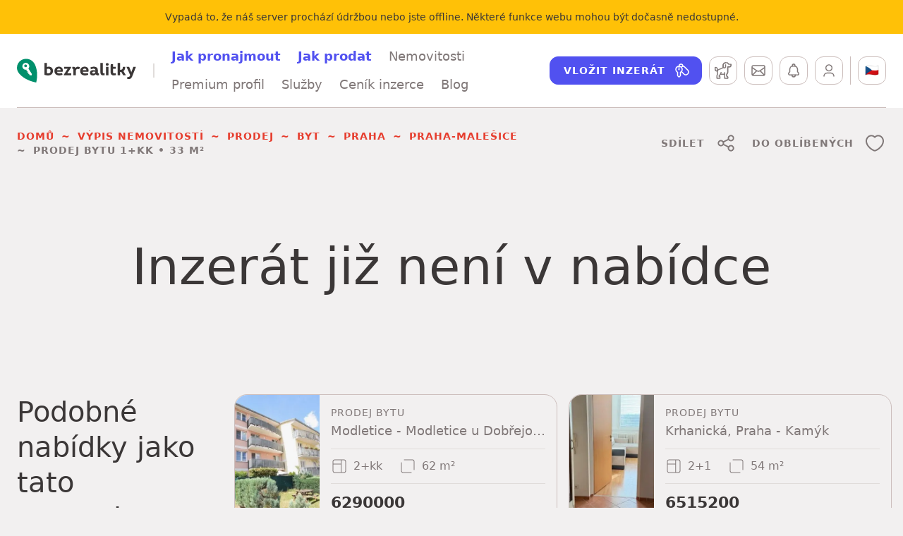

--- FILE ---
content_type: text/html; charset=utf-8
request_url: https://www.google.com/recaptcha/api2/anchor?ar=1&k=6Lc8s2IeAAAAAPZXPxRXfKOQ8SZasp74RE-443NC&co=aHR0cHM6Ly93d3cuYmV6cmVhbGl0a3kuY3o6NDQz&hl=cs&v=9TiwnJFHeuIw_s0wSd3fiKfN&size=invisible&anchor-ms=20000&execute-ms=30000&cb=flwrhej4qp1a
body_size: 48470
content:
<!DOCTYPE HTML><html dir="ltr" lang="cs"><head><meta http-equiv="Content-Type" content="text/html; charset=UTF-8">
<meta http-equiv="X-UA-Compatible" content="IE=edge">
<title>reCAPTCHA</title>
<style type="text/css">
/* cyrillic-ext */
@font-face {
  font-family: 'Roboto';
  font-style: normal;
  font-weight: 400;
  font-stretch: 100%;
  src: url(//fonts.gstatic.com/s/roboto/v48/KFO7CnqEu92Fr1ME7kSn66aGLdTylUAMa3GUBHMdazTgWw.woff2) format('woff2');
  unicode-range: U+0460-052F, U+1C80-1C8A, U+20B4, U+2DE0-2DFF, U+A640-A69F, U+FE2E-FE2F;
}
/* cyrillic */
@font-face {
  font-family: 'Roboto';
  font-style: normal;
  font-weight: 400;
  font-stretch: 100%;
  src: url(//fonts.gstatic.com/s/roboto/v48/KFO7CnqEu92Fr1ME7kSn66aGLdTylUAMa3iUBHMdazTgWw.woff2) format('woff2');
  unicode-range: U+0301, U+0400-045F, U+0490-0491, U+04B0-04B1, U+2116;
}
/* greek-ext */
@font-face {
  font-family: 'Roboto';
  font-style: normal;
  font-weight: 400;
  font-stretch: 100%;
  src: url(//fonts.gstatic.com/s/roboto/v48/KFO7CnqEu92Fr1ME7kSn66aGLdTylUAMa3CUBHMdazTgWw.woff2) format('woff2');
  unicode-range: U+1F00-1FFF;
}
/* greek */
@font-face {
  font-family: 'Roboto';
  font-style: normal;
  font-weight: 400;
  font-stretch: 100%;
  src: url(//fonts.gstatic.com/s/roboto/v48/KFO7CnqEu92Fr1ME7kSn66aGLdTylUAMa3-UBHMdazTgWw.woff2) format('woff2');
  unicode-range: U+0370-0377, U+037A-037F, U+0384-038A, U+038C, U+038E-03A1, U+03A3-03FF;
}
/* math */
@font-face {
  font-family: 'Roboto';
  font-style: normal;
  font-weight: 400;
  font-stretch: 100%;
  src: url(//fonts.gstatic.com/s/roboto/v48/KFO7CnqEu92Fr1ME7kSn66aGLdTylUAMawCUBHMdazTgWw.woff2) format('woff2');
  unicode-range: U+0302-0303, U+0305, U+0307-0308, U+0310, U+0312, U+0315, U+031A, U+0326-0327, U+032C, U+032F-0330, U+0332-0333, U+0338, U+033A, U+0346, U+034D, U+0391-03A1, U+03A3-03A9, U+03B1-03C9, U+03D1, U+03D5-03D6, U+03F0-03F1, U+03F4-03F5, U+2016-2017, U+2034-2038, U+203C, U+2040, U+2043, U+2047, U+2050, U+2057, U+205F, U+2070-2071, U+2074-208E, U+2090-209C, U+20D0-20DC, U+20E1, U+20E5-20EF, U+2100-2112, U+2114-2115, U+2117-2121, U+2123-214F, U+2190, U+2192, U+2194-21AE, U+21B0-21E5, U+21F1-21F2, U+21F4-2211, U+2213-2214, U+2216-22FF, U+2308-230B, U+2310, U+2319, U+231C-2321, U+2336-237A, U+237C, U+2395, U+239B-23B7, U+23D0, U+23DC-23E1, U+2474-2475, U+25AF, U+25B3, U+25B7, U+25BD, U+25C1, U+25CA, U+25CC, U+25FB, U+266D-266F, U+27C0-27FF, U+2900-2AFF, U+2B0E-2B11, U+2B30-2B4C, U+2BFE, U+3030, U+FF5B, U+FF5D, U+1D400-1D7FF, U+1EE00-1EEFF;
}
/* symbols */
@font-face {
  font-family: 'Roboto';
  font-style: normal;
  font-weight: 400;
  font-stretch: 100%;
  src: url(//fonts.gstatic.com/s/roboto/v48/KFO7CnqEu92Fr1ME7kSn66aGLdTylUAMaxKUBHMdazTgWw.woff2) format('woff2');
  unicode-range: U+0001-000C, U+000E-001F, U+007F-009F, U+20DD-20E0, U+20E2-20E4, U+2150-218F, U+2190, U+2192, U+2194-2199, U+21AF, U+21E6-21F0, U+21F3, U+2218-2219, U+2299, U+22C4-22C6, U+2300-243F, U+2440-244A, U+2460-24FF, U+25A0-27BF, U+2800-28FF, U+2921-2922, U+2981, U+29BF, U+29EB, U+2B00-2BFF, U+4DC0-4DFF, U+FFF9-FFFB, U+10140-1018E, U+10190-1019C, U+101A0, U+101D0-101FD, U+102E0-102FB, U+10E60-10E7E, U+1D2C0-1D2D3, U+1D2E0-1D37F, U+1F000-1F0FF, U+1F100-1F1AD, U+1F1E6-1F1FF, U+1F30D-1F30F, U+1F315, U+1F31C, U+1F31E, U+1F320-1F32C, U+1F336, U+1F378, U+1F37D, U+1F382, U+1F393-1F39F, U+1F3A7-1F3A8, U+1F3AC-1F3AF, U+1F3C2, U+1F3C4-1F3C6, U+1F3CA-1F3CE, U+1F3D4-1F3E0, U+1F3ED, U+1F3F1-1F3F3, U+1F3F5-1F3F7, U+1F408, U+1F415, U+1F41F, U+1F426, U+1F43F, U+1F441-1F442, U+1F444, U+1F446-1F449, U+1F44C-1F44E, U+1F453, U+1F46A, U+1F47D, U+1F4A3, U+1F4B0, U+1F4B3, U+1F4B9, U+1F4BB, U+1F4BF, U+1F4C8-1F4CB, U+1F4D6, U+1F4DA, U+1F4DF, U+1F4E3-1F4E6, U+1F4EA-1F4ED, U+1F4F7, U+1F4F9-1F4FB, U+1F4FD-1F4FE, U+1F503, U+1F507-1F50B, U+1F50D, U+1F512-1F513, U+1F53E-1F54A, U+1F54F-1F5FA, U+1F610, U+1F650-1F67F, U+1F687, U+1F68D, U+1F691, U+1F694, U+1F698, U+1F6AD, U+1F6B2, U+1F6B9-1F6BA, U+1F6BC, U+1F6C6-1F6CF, U+1F6D3-1F6D7, U+1F6E0-1F6EA, U+1F6F0-1F6F3, U+1F6F7-1F6FC, U+1F700-1F7FF, U+1F800-1F80B, U+1F810-1F847, U+1F850-1F859, U+1F860-1F887, U+1F890-1F8AD, U+1F8B0-1F8BB, U+1F8C0-1F8C1, U+1F900-1F90B, U+1F93B, U+1F946, U+1F984, U+1F996, U+1F9E9, U+1FA00-1FA6F, U+1FA70-1FA7C, U+1FA80-1FA89, U+1FA8F-1FAC6, U+1FACE-1FADC, U+1FADF-1FAE9, U+1FAF0-1FAF8, U+1FB00-1FBFF;
}
/* vietnamese */
@font-face {
  font-family: 'Roboto';
  font-style: normal;
  font-weight: 400;
  font-stretch: 100%;
  src: url(//fonts.gstatic.com/s/roboto/v48/KFO7CnqEu92Fr1ME7kSn66aGLdTylUAMa3OUBHMdazTgWw.woff2) format('woff2');
  unicode-range: U+0102-0103, U+0110-0111, U+0128-0129, U+0168-0169, U+01A0-01A1, U+01AF-01B0, U+0300-0301, U+0303-0304, U+0308-0309, U+0323, U+0329, U+1EA0-1EF9, U+20AB;
}
/* latin-ext */
@font-face {
  font-family: 'Roboto';
  font-style: normal;
  font-weight: 400;
  font-stretch: 100%;
  src: url(//fonts.gstatic.com/s/roboto/v48/KFO7CnqEu92Fr1ME7kSn66aGLdTylUAMa3KUBHMdazTgWw.woff2) format('woff2');
  unicode-range: U+0100-02BA, U+02BD-02C5, U+02C7-02CC, U+02CE-02D7, U+02DD-02FF, U+0304, U+0308, U+0329, U+1D00-1DBF, U+1E00-1E9F, U+1EF2-1EFF, U+2020, U+20A0-20AB, U+20AD-20C0, U+2113, U+2C60-2C7F, U+A720-A7FF;
}
/* latin */
@font-face {
  font-family: 'Roboto';
  font-style: normal;
  font-weight: 400;
  font-stretch: 100%;
  src: url(//fonts.gstatic.com/s/roboto/v48/KFO7CnqEu92Fr1ME7kSn66aGLdTylUAMa3yUBHMdazQ.woff2) format('woff2');
  unicode-range: U+0000-00FF, U+0131, U+0152-0153, U+02BB-02BC, U+02C6, U+02DA, U+02DC, U+0304, U+0308, U+0329, U+2000-206F, U+20AC, U+2122, U+2191, U+2193, U+2212, U+2215, U+FEFF, U+FFFD;
}
/* cyrillic-ext */
@font-face {
  font-family: 'Roboto';
  font-style: normal;
  font-weight: 500;
  font-stretch: 100%;
  src: url(//fonts.gstatic.com/s/roboto/v48/KFO7CnqEu92Fr1ME7kSn66aGLdTylUAMa3GUBHMdazTgWw.woff2) format('woff2');
  unicode-range: U+0460-052F, U+1C80-1C8A, U+20B4, U+2DE0-2DFF, U+A640-A69F, U+FE2E-FE2F;
}
/* cyrillic */
@font-face {
  font-family: 'Roboto';
  font-style: normal;
  font-weight: 500;
  font-stretch: 100%;
  src: url(//fonts.gstatic.com/s/roboto/v48/KFO7CnqEu92Fr1ME7kSn66aGLdTylUAMa3iUBHMdazTgWw.woff2) format('woff2');
  unicode-range: U+0301, U+0400-045F, U+0490-0491, U+04B0-04B1, U+2116;
}
/* greek-ext */
@font-face {
  font-family: 'Roboto';
  font-style: normal;
  font-weight: 500;
  font-stretch: 100%;
  src: url(//fonts.gstatic.com/s/roboto/v48/KFO7CnqEu92Fr1ME7kSn66aGLdTylUAMa3CUBHMdazTgWw.woff2) format('woff2');
  unicode-range: U+1F00-1FFF;
}
/* greek */
@font-face {
  font-family: 'Roboto';
  font-style: normal;
  font-weight: 500;
  font-stretch: 100%;
  src: url(//fonts.gstatic.com/s/roboto/v48/KFO7CnqEu92Fr1ME7kSn66aGLdTylUAMa3-UBHMdazTgWw.woff2) format('woff2');
  unicode-range: U+0370-0377, U+037A-037F, U+0384-038A, U+038C, U+038E-03A1, U+03A3-03FF;
}
/* math */
@font-face {
  font-family: 'Roboto';
  font-style: normal;
  font-weight: 500;
  font-stretch: 100%;
  src: url(//fonts.gstatic.com/s/roboto/v48/KFO7CnqEu92Fr1ME7kSn66aGLdTylUAMawCUBHMdazTgWw.woff2) format('woff2');
  unicode-range: U+0302-0303, U+0305, U+0307-0308, U+0310, U+0312, U+0315, U+031A, U+0326-0327, U+032C, U+032F-0330, U+0332-0333, U+0338, U+033A, U+0346, U+034D, U+0391-03A1, U+03A3-03A9, U+03B1-03C9, U+03D1, U+03D5-03D6, U+03F0-03F1, U+03F4-03F5, U+2016-2017, U+2034-2038, U+203C, U+2040, U+2043, U+2047, U+2050, U+2057, U+205F, U+2070-2071, U+2074-208E, U+2090-209C, U+20D0-20DC, U+20E1, U+20E5-20EF, U+2100-2112, U+2114-2115, U+2117-2121, U+2123-214F, U+2190, U+2192, U+2194-21AE, U+21B0-21E5, U+21F1-21F2, U+21F4-2211, U+2213-2214, U+2216-22FF, U+2308-230B, U+2310, U+2319, U+231C-2321, U+2336-237A, U+237C, U+2395, U+239B-23B7, U+23D0, U+23DC-23E1, U+2474-2475, U+25AF, U+25B3, U+25B7, U+25BD, U+25C1, U+25CA, U+25CC, U+25FB, U+266D-266F, U+27C0-27FF, U+2900-2AFF, U+2B0E-2B11, U+2B30-2B4C, U+2BFE, U+3030, U+FF5B, U+FF5D, U+1D400-1D7FF, U+1EE00-1EEFF;
}
/* symbols */
@font-face {
  font-family: 'Roboto';
  font-style: normal;
  font-weight: 500;
  font-stretch: 100%;
  src: url(//fonts.gstatic.com/s/roboto/v48/KFO7CnqEu92Fr1ME7kSn66aGLdTylUAMaxKUBHMdazTgWw.woff2) format('woff2');
  unicode-range: U+0001-000C, U+000E-001F, U+007F-009F, U+20DD-20E0, U+20E2-20E4, U+2150-218F, U+2190, U+2192, U+2194-2199, U+21AF, U+21E6-21F0, U+21F3, U+2218-2219, U+2299, U+22C4-22C6, U+2300-243F, U+2440-244A, U+2460-24FF, U+25A0-27BF, U+2800-28FF, U+2921-2922, U+2981, U+29BF, U+29EB, U+2B00-2BFF, U+4DC0-4DFF, U+FFF9-FFFB, U+10140-1018E, U+10190-1019C, U+101A0, U+101D0-101FD, U+102E0-102FB, U+10E60-10E7E, U+1D2C0-1D2D3, U+1D2E0-1D37F, U+1F000-1F0FF, U+1F100-1F1AD, U+1F1E6-1F1FF, U+1F30D-1F30F, U+1F315, U+1F31C, U+1F31E, U+1F320-1F32C, U+1F336, U+1F378, U+1F37D, U+1F382, U+1F393-1F39F, U+1F3A7-1F3A8, U+1F3AC-1F3AF, U+1F3C2, U+1F3C4-1F3C6, U+1F3CA-1F3CE, U+1F3D4-1F3E0, U+1F3ED, U+1F3F1-1F3F3, U+1F3F5-1F3F7, U+1F408, U+1F415, U+1F41F, U+1F426, U+1F43F, U+1F441-1F442, U+1F444, U+1F446-1F449, U+1F44C-1F44E, U+1F453, U+1F46A, U+1F47D, U+1F4A3, U+1F4B0, U+1F4B3, U+1F4B9, U+1F4BB, U+1F4BF, U+1F4C8-1F4CB, U+1F4D6, U+1F4DA, U+1F4DF, U+1F4E3-1F4E6, U+1F4EA-1F4ED, U+1F4F7, U+1F4F9-1F4FB, U+1F4FD-1F4FE, U+1F503, U+1F507-1F50B, U+1F50D, U+1F512-1F513, U+1F53E-1F54A, U+1F54F-1F5FA, U+1F610, U+1F650-1F67F, U+1F687, U+1F68D, U+1F691, U+1F694, U+1F698, U+1F6AD, U+1F6B2, U+1F6B9-1F6BA, U+1F6BC, U+1F6C6-1F6CF, U+1F6D3-1F6D7, U+1F6E0-1F6EA, U+1F6F0-1F6F3, U+1F6F7-1F6FC, U+1F700-1F7FF, U+1F800-1F80B, U+1F810-1F847, U+1F850-1F859, U+1F860-1F887, U+1F890-1F8AD, U+1F8B0-1F8BB, U+1F8C0-1F8C1, U+1F900-1F90B, U+1F93B, U+1F946, U+1F984, U+1F996, U+1F9E9, U+1FA00-1FA6F, U+1FA70-1FA7C, U+1FA80-1FA89, U+1FA8F-1FAC6, U+1FACE-1FADC, U+1FADF-1FAE9, U+1FAF0-1FAF8, U+1FB00-1FBFF;
}
/* vietnamese */
@font-face {
  font-family: 'Roboto';
  font-style: normal;
  font-weight: 500;
  font-stretch: 100%;
  src: url(//fonts.gstatic.com/s/roboto/v48/KFO7CnqEu92Fr1ME7kSn66aGLdTylUAMa3OUBHMdazTgWw.woff2) format('woff2');
  unicode-range: U+0102-0103, U+0110-0111, U+0128-0129, U+0168-0169, U+01A0-01A1, U+01AF-01B0, U+0300-0301, U+0303-0304, U+0308-0309, U+0323, U+0329, U+1EA0-1EF9, U+20AB;
}
/* latin-ext */
@font-face {
  font-family: 'Roboto';
  font-style: normal;
  font-weight: 500;
  font-stretch: 100%;
  src: url(//fonts.gstatic.com/s/roboto/v48/KFO7CnqEu92Fr1ME7kSn66aGLdTylUAMa3KUBHMdazTgWw.woff2) format('woff2');
  unicode-range: U+0100-02BA, U+02BD-02C5, U+02C7-02CC, U+02CE-02D7, U+02DD-02FF, U+0304, U+0308, U+0329, U+1D00-1DBF, U+1E00-1E9F, U+1EF2-1EFF, U+2020, U+20A0-20AB, U+20AD-20C0, U+2113, U+2C60-2C7F, U+A720-A7FF;
}
/* latin */
@font-face {
  font-family: 'Roboto';
  font-style: normal;
  font-weight: 500;
  font-stretch: 100%;
  src: url(//fonts.gstatic.com/s/roboto/v48/KFO7CnqEu92Fr1ME7kSn66aGLdTylUAMa3yUBHMdazQ.woff2) format('woff2');
  unicode-range: U+0000-00FF, U+0131, U+0152-0153, U+02BB-02BC, U+02C6, U+02DA, U+02DC, U+0304, U+0308, U+0329, U+2000-206F, U+20AC, U+2122, U+2191, U+2193, U+2212, U+2215, U+FEFF, U+FFFD;
}
/* cyrillic-ext */
@font-face {
  font-family: 'Roboto';
  font-style: normal;
  font-weight: 900;
  font-stretch: 100%;
  src: url(//fonts.gstatic.com/s/roboto/v48/KFO7CnqEu92Fr1ME7kSn66aGLdTylUAMa3GUBHMdazTgWw.woff2) format('woff2');
  unicode-range: U+0460-052F, U+1C80-1C8A, U+20B4, U+2DE0-2DFF, U+A640-A69F, U+FE2E-FE2F;
}
/* cyrillic */
@font-face {
  font-family: 'Roboto';
  font-style: normal;
  font-weight: 900;
  font-stretch: 100%;
  src: url(//fonts.gstatic.com/s/roboto/v48/KFO7CnqEu92Fr1ME7kSn66aGLdTylUAMa3iUBHMdazTgWw.woff2) format('woff2');
  unicode-range: U+0301, U+0400-045F, U+0490-0491, U+04B0-04B1, U+2116;
}
/* greek-ext */
@font-face {
  font-family: 'Roboto';
  font-style: normal;
  font-weight: 900;
  font-stretch: 100%;
  src: url(//fonts.gstatic.com/s/roboto/v48/KFO7CnqEu92Fr1ME7kSn66aGLdTylUAMa3CUBHMdazTgWw.woff2) format('woff2');
  unicode-range: U+1F00-1FFF;
}
/* greek */
@font-face {
  font-family: 'Roboto';
  font-style: normal;
  font-weight: 900;
  font-stretch: 100%;
  src: url(//fonts.gstatic.com/s/roboto/v48/KFO7CnqEu92Fr1ME7kSn66aGLdTylUAMa3-UBHMdazTgWw.woff2) format('woff2');
  unicode-range: U+0370-0377, U+037A-037F, U+0384-038A, U+038C, U+038E-03A1, U+03A3-03FF;
}
/* math */
@font-face {
  font-family: 'Roboto';
  font-style: normal;
  font-weight: 900;
  font-stretch: 100%;
  src: url(//fonts.gstatic.com/s/roboto/v48/KFO7CnqEu92Fr1ME7kSn66aGLdTylUAMawCUBHMdazTgWw.woff2) format('woff2');
  unicode-range: U+0302-0303, U+0305, U+0307-0308, U+0310, U+0312, U+0315, U+031A, U+0326-0327, U+032C, U+032F-0330, U+0332-0333, U+0338, U+033A, U+0346, U+034D, U+0391-03A1, U+03A3-03A9, U+03B1-03C9, U+03D1, U+03D5-03D6, U+03F0-03F1, U+03F4-03F5, U+2016-2017, U+2034-2038, U+203C, U+2040, U+2043, U+2047, U+2050, U+2057, U+205F, U+2070-2071, U+2074-208E, U+2090-209C, U+20D0-20DC, U+20E1, U+20E5-20EF, U+2100-2112, U+2114-2115, U+2117-2121, U+2123-214F, U+2190, U+2192, U+2194-21AE, U+21B0-21E5, U+21F1-21F2, U+21F4-2211, U+2213-2214, U+2216-22FF, U+2308-230B, U+2310, U+2319, U+231C-2321, U+2336-237A, U+237C, U+2395, U+239B-23B7, U+23D0, U+23DC-23E1, U+2474-2475, U+25AF, U+25B3, U+25B7, U+25BD, U+25C1, U+25CA, U+25CC, U+25FB, U+266D-266F, U+27C0-27FF, U+2900-2AFF, U+2B0E-2B11, U+2B30-2B4C, U+2BFE, U+3030, U+FF5B, U+FF5D, U+1D400-1D7FF, U+1EE00-1EEFF;
}
/* symbols */
@font-face {
  font-family: 'Roboto';
  font-style: normal;
  font-weight: 900;
  font-stretch: 100%;
  src: url(//fonts.gstatic.com/s/roboto/v48/KFO7CnqEu92Fr1ME7kSn66aGLdTylUAMaxKUBHMdazTgWw.woff2) format('woff2');
  unicode-range: U+0001-000C, U+000E-001F, U+007F-009F, U+20DD-20E0, U+20E2-20E4, U+2150-218F, U+2190, U+2192, U+2194-2199, U+21AF, U+21E6-21F0, U+21F3, U+2218-2219, U+2299, U+22C4-22C6, U+2300-243F, U+2440-244A, U+2460-24FF, U+25A0-27BF, U+2800-28FF, U+2921-2922, U+2981, U+29BF, U+29EB, U+2B00-2BFF, U+4DC0-4DFF, U+FFF9-FFFB, U+10140-1018E, U+10190-1019C, U+101A0, U+101D0-101FD, U+102E0-102FB, U+10E60-10E7E, U+1D2C0-1D2D3, U+1D2E0-1D37F, U+1F000-1F0FF, U+1F100-1F1AD, U+1F1E6-1F1FF, U+1F30D-1F30F, U+1F315, U+1F31C, U+1F31E, U+1F320-1F32C, U+1F336, U+1F378, U+1F37D, U+1F382, U+1F393-1F39F, U+1F3A7-1F3A8, U+1F3AC-1F3AF, U+1F3C2, U+1F3C4-1F3C6, U+1F3CA-1F3CE, U+1F3D4-1F3E0, U+1F3ED, U+1F3F1-1F3F3, U+1F3F5-1F3F7, U+1F408, U+1F415, U+1F41F, U+1F426, U+1F43F, U+1F441-1F442, U+1F444, U+1F446-1F449, U+1F44C-1F44E, U+1F453, U+1F46A, U+1F47D, U+1F4A3, U+1F4B0, U+1F4B3, U+1F4B9, U+1F4BB, U+1F4BF, U+1F4C8-1F4CB, U+1F4D6, U+1F4DA, U+1F4DF, U+1F4E3-1F4E6, U+1F4EA-1F4ED, U+1F4F7, U+1F4F9-1F4FB, U+1F4FD-1F4FE, U+1F503, U+1F507-1F50B, U+1F50D, U+1F512-1F513, U+1F53E-1F54A, U+1F54F-1F5FA, U+1F610, U+1F650-1F67F, U+1F687, U+1F68D, U+1F691, U+1F694, U+1F698, U+1F6AD, U+1F6B2, U+1F6B9-1F6BA, U+1F6BC, U+1F6C6-1F6CF, U+1F6D3-1F6D7, U+1F6E0-1F6EA, U+1F6F0-1F6F3, U+1F6F7-1F6FC, U+1F700-1F7FF, U+1F800-1F80B, U+1F810-1F847, U+1F850-1F859, U+1F860-1F887, U+1F890-1F8AD, U+1F8B0-1F8BB, U+1F8C0-1F8C1, U+1F900-1F90B, U+1F93B, U+1F946, U+1F984, U+1F996, U+1F9E9, U+1FA00-1FA6F, U+1FA70-1FA7C, U+1FA80-1FA89, U+1FA8F-1FAC6, U+1FACE-1FADC, U+1FADF-1FAE9, U+1FAF0-1FAF8, U+1FB00-1FBFF;
}
/* vietnamese */
@font-face {
  font-family: 'Roboto';
  font-style: normal;
  font-weight: 900;
  font-stretch: 100%;
  src: url(//fonts.gstatic.com/s/roboto/v48/KFO7CnqEu92Fr1ME7kSn66aGLdTylUAMa3OUBHMdazTgWw.woff2) format('woff2');
  unicode-range: U+0102-0103, U+0110-0111, U+0128-0129, U+0168-0169, U+01A0-01A1, U+01AF-01B0, U+0300-0301, U+0303-0304, U+0308-0309, U+0323, U+0329, U+1EA0-1EF9, U+20AB;
}
/* latin-ext */
@font-face {
  font-family: 'Roboto';
  font-style: normal;
  font-weight: 900;
  font-stretch: 100%;
  src: url(//fonts.gstatic.com/s/roboto/v48/KFO7CnqEu92Fr1ME7kSn66aGLdTylUAMa3KUBHMdazTgWw.woff2) format('woff2');
  unicode-range: U+0100-02BA, U+02BD-02C5, U+02C7-02CC, U+02CE-02D7, U+02DD-02FF, U+0304, U+0308, U+0329, U+1D00-1DBF, U+1E00-1E9F, U+1EF2-1EFF, U+2020, U+20A0-20AB, U+20AD-20C0, U+2113, U+2C60-2C7F, U+A720-A7FF;
}
/* latin */
@font-face {
  font-family: 'Roboto';
  font-style: normal;
  font-weight: 900;
  font-stretch: 100%;
  src: url(//fonts.gstatic.com/s/roboto/v48/KFO7CnqEu92Fr1ME7kSn66aGLdTylUAMa3yUBHMdazQ.woff2) format('woff2');
  unicode-range: U+0000-00FF, U+0131, U+0152-0153, U+02BB-02BC, U+02C6, U+02DA, U+02DC, U+0304, U+0308, U+0329, U+2000-206F, U+20AC, U+2122, U+2191, U+2193, U+2212, U+2215, U+FEFF, U+FFFD;
}

</style>
<link rel="stylesheet" type="text/css" href="https://www.gstatic.com/recaptcha/releases/9TiwnJFHeuIw_s0wSd3fiKfN/styles__ltr.css">
<script nonce="MfOcSa0m-Iv5fAXqb51YmA" type="text/javascript">window['__recaptcha_api'] = 'https://www.google.com/recaptcha/api2/';</script>
<script type="text/javascript" src="https://www.gstatic.com/recaptcha/releases/9TiwnJFHeuIw_s0wSd3fiKfN/recaptcha__cs.js" nonce="MfOcSa0m-Iv5fAXqb51YmA">
      
    </script></head>
<body><div id="rc-anchor-alert" class="rc-anchor-alert"></div>
<input type="hidden" id="recaptcha-token" value="[base64]">
<script type="text/javascript" nonce="MfOcSa0m-Iv5fAXqb51YmA">
      recaptcha.anchor.Main.init("[\x22ainput\x22,[\x22bgdata\x22,\x22\x22,\[base64]/[base64]/[base64]/[base64]/cjw8ejpyPj4+eil9Y2F0Y2gobCl7dGhyb3cgbDt9fSxIPWZ1bmN0aW9uKHcsdCx6KXtpZih3PT0xOTR8fHc9PTIwOCl0LnZbd10/dC52W3ddLmNvbmNhdCh6KTp0LnZbd109b2Yoeix0KTtlbHNle2lmKHQuYkImJnchPTMxNylyZXR1cm47dz09NjZ8fHc9PTEyMnx8dz09NDcwfHx3PT00NHx8dz09NDE2fHx3PT0zOTd8fHc9PTQyMXx8dz09Njh8fHc9PTcwfHx3PT0xODQ/[base64]/[base64]/[base64]/bmV3IGRbVl0oSlswXSk6cD09Mj9uZXcgZFtWXShKWzBdLEpbMV0pOnA9PTM/bmV3IGRbVl0oSlswXSxKWzFdLEpbMl0pOnA9PTQ/[base64]/[base64]/[base64]/[base64]\x22,\[base64]\x22,\[base64]/DicONeUDDnT5HRMKVLFTDkcOEX8OsJcOrwqZnL8Otw5HCq8O6woHDoidrMAfDkD8Jw75Ow5oZTsKYwr3Ct8Kmw6wUw5TCtRcDw5rCjcKbwrTDqmAowrBBwpd1C8K7w4fChwrCl1PCicORQcKaw4jDrcK/[base64]/[base64]/DgcOUHUN6w7USw4PDlCtMw57ChBYWVx/Cqz4jTMKpw5TDont7BsO4S1AqGMOnLgsxw7bCk8KxMTvDm8OWwp7DulcSwq7DjMOzw7Y1w57CoMOHG8O/STlQwr7CiTvDpnA2wrXCsTA/wo7DncKwX044G8OOPDVodWzDhMKAV8KewpPDqsKqbnMSwrl5IMKiXMOOKMOiP8O6N8OjwpLDrMO+IFnCljUPwpvCrcKAQsK7w5pSw6PCv8OjBBM5VsOtw7XCt8OHaysySsOXwqAowqTDk1XCrMO+wo1zacKTQMOQF8K/wpLCkcOTRkl6w7oow44rwoHClHTCs8KlCsODw4rDpT4lwo5TwplNwrxewqbDhHDDp27Cn1sMw7jCg8OlwqfDjXDCgMOTw6HDh3DCjQbCnQbDisOffWLDjgbDhMOPwp/[base64]/DmsK6wqg5wpLDmFbCt8OYEsKUwptQFQouERzCsG5bIA/ChzDCjVE0wrMNw63ChBIrYcKbO8OiWcKdw6vDrQtkTmPCj8K3wq0Cw44RwqHCk8KwwrBibnx3AcK+fMKmwpF5w6FtwqozcsKBwo1yw5luwowyw6PDhsOjBsODBRdLw5HDtsK6L8OeFybCt8OOw4zDhMKNwpcFcMKiwpLChQ7DusK3w6LDlMOqbMOmwq/ChMOQKsKdwqvDlcOWWsO/wp10O8KRwpLCocOEXMKCLcOvABHDhVMow7xIwrbCkcKIEcKnw7jDtFddwrbDosOzwqR0UAPCssOiIsKdwoDCnlvCiUgXwqskwr44w71hOBXCq3oTw4bDscKPdsK+OW3CmcKNwro5w6/DgxxFwrBIJwbCo3vCoxZ4wo09wpFkw6B7PmHDhsKYw5thEhJ/DmQ4JAFjcMOUIBlIw6EPw4XCt8K3w4c/HkABw4ZGCX1uw4rDocK1PE7CqQpKS8OsFHhyJcKYwonDocOIw7ghLMKeKQF5JsOeJ8OSwqs+XMKraz7Cr8KhwpzDk8KkF8OaVjLDp8K3w6XCrCPDpcOdw587w70Qw5/DqcKRw4IfEzsLTsKnw7Akw6PCpEk4wogIU8O+w5kowpg3UsOsccKcw7vDgMKXM8Kpwq4TwqHDi8KdNkoBG8KUcxvCr8Ouw5pAwoRKw4otworDnsKkJsKRw5PDpMK6wp0iMDjDn8KmwpHCo8K8QXMbw7LDjcOiJF/DuMK+wqXDmsOJw7LCpMOew54Lw6PCrcK0YsOmQ8OdAxHDvVfChsKpbgrCgcOuwq/[base64]/DgQLCksOsw4h7B2fCpxrCoHVhwpR2w5dTw4VORlN8wo8zK8Olw591wrpSNHvCqcOuw5rDqcOXwrgUTRLDuDkSI8OCb8Obw7VQwpHCgMOVEcOfw6HDllTDlD/CmWXCq2XDv8KKJ1nDjTh4FkLCtMORwqLDo8KHwqnCtsONwqTDtT1/SgljwqzDuzhAR1AcEmYbd8O+wpfCpkEhwqTDhx5JwpR1W8K7JsOZwpPCvMO3Xg/DicKtL3c+wq/[base64]/DjsKAJsO4wrjChnQ0wrfDq3giw7cdw7MxK8KSw4JEw7w0w5PCqRVrwqTCssOzQWbCmjs2EQZXw6kKZsO/WwYiwp5awrnDqsK+C8KiccKibEHDgcKcXx7Cn8K3GEwwPsOqw7DCv3nDr1VnZMOTZHzChsKpYwIQJsO/w6vDusOUF0xkw5TDtQLCgsKDwp/CrcKnw7d7wqzDpR4kw6wOwqNuw5JgUWzDvsOGwoVrwq8kKWsDw6AqPMOJw7nDmHtZIMO+XMKQLMKbw5jDlMO5WMKMB8KFw7PCjS7DnF/Cnz/CksK2wo3CgcKnMHnDjF1GUcOmwrHDhEVcZhtYSWlWS8OkwolPABUBGGxcw5x0w7wjwrN7M8Knw6I5IMOTwoENwrHDq8OWOyovEx7CqCd8w6XCkMKbMmguwpJvCMOsw4nCpx/DkTQuwp0hEsO4BMKuDinDhQPDqsO6wrTDpcOfZwMKCmkaw64yw6Upw43DiMObY2zCncKEw5VzFWBIw7JBwpvCusO7w75vKsOVwp/DiRvDpy5CecKwwo97MsKNb0zDpcKhwq92wpfCg8KdRD3Dh8OPwoEMw74iw5rChicBT8KmOTpCbUDDmsKTKQ4gwobDh8KHOMOPwoTDshMIJcKYY8KCwr3CtHgLfFjCkyYLTsK1EMKWw4FOJFrCoMOhCwVNaQJ7YDtZNMOJBWLDmj7DtUMpwofDmGxQw5pdwqPCqT/DkClmCGbDpsKuTWHDl1I6w4LDgBnCscOTVsOiEy9Rw4vDtkzCl2RYwrHCgcOUK8ODEsKQwoPDocO0JRFDL2LCusOUH2XDtcKMSsK3d8KZECjCjGMjwpfDpyHCk3/[base64]/UcOnT8OGw5gDaw8IYhbCpFbDkzrCkn1NK17Dp8KwwpHDmMObej/[base64]/Dq8KDwoXDqcOTccOrc8OZw4rDp8KZaMK4M8KIwrXDjCXDhTnCrVULMijDoMO/wqzDkC/CgMOqwoJBwrXCmEwFw7jDiwc5Z8KkfHzDknLDkiXCiQ7ClsKqw5UjQsKzfMOaOMKDBsOtw5/CosKUwotEw7g/[base64]/[base64]/[base64]/Cu3F/w7HCrGzDvBrDgMORwoAoelLCtcKyMwNywqQ/wr0xw7LCu8K0VQBrwoHCrsKtw5MXR3rDusOVw43Cglw2w6bCksK2JxwyS8K+EsKyw5/DiHfClcOUw4DCt8KAPcO+WsOmF8Oaw7fDtBfDnkEHw4jDs1RbK2lwwqMDdmw7w7fCi0fDqsOmL8ORb8OeWcKVwq/CtcKCa8OpwqrChsOYYsOJw57DscKYLxDDuTTCs1/[base64]/Ch0nCqMKKw7tDLVHCvDJhwopETMOGXnpaworChcOmL8KYwprCljRZDMKweXQVKMKUXTzDoMKCZ2/DjcKUwqpYNMKQw67Du8OHAngJQAnDrH8OTsKXQCjDl8O8wp3ClMOUP8O3w4EpRsOIW8KXczA2FmXCry1rw7g9wpfDuMObAcO8M8OdRnd/eQLCsA0kwrPCu0PDqD5leV4ww5xVBMK9w5NzVRrDj8OwS8K4QcOtE8KVTkNFPyHDoxTCusKbOsK5IMOWw4HCpE3Ci8KJandKVVPDnMK4bTRRIUANZMKZw6XDu0zCqTPCg00rwo14w6bCnSXCrGpbJMOfwqvDqWvDj8OHOy/CuTJNwpvDjsOEwpJ8wro2BcOYwojDlsO6L2BUWx7CkCAkwr8fwoVDRcKTw5XCtMOzw4YAw7UMXyhLTXzDksKtGS3CnMOBG8KeDjzCmcKOwpXDt8O2NMKUwpQlQRQTwqTDp8OAfQ3CocO/[base64]/[base64]/[base64]/DugfDmjYtw4oYw7o9wrbDpQZ5w44sDMKLVS1veAPDmMOJSgDCjMO/wptxwq1Jw7PCt8Ocw7w0VcO3w7IDcxHDgsOvw7Edwrl+ecOow44CK8KPwoDCkWvDsWLCssKdw5deZiglw6V/WcKhaHgjwq4QF8KNwofComxtBcKBX8K/VcKmEcKpFAXDuGHDpsK2UMKICmdIw5BuIT/[base64]/[base64]/wo/CpAQYI8Kpc8KVwr3Cm0xXwqduw5fDmMKMwqzCvDU5woROw6NPwpnDvRZ+w5YaCwIpwrcVAsOsw47Dk3Erw6k9IMOXwq/Ch8O2woPCpn5BQGc5JwTCj8OiXAHDqBNOZMOjOcOqwqY2w4LDssOECgFMZsKaccOoR8Osw6E6wprDlsOfb8KbAcO7w51sYTZEw6Yowp9MQTxPME/[base64]/Dj1tfEQ7CnRXCs8KkPsOuwpk4RhgTw44kFAPCogFdVA8OJB9IQSsHwrtvw65Cw5BAIcKXCMOiV0LCpEp+aTfDtcOQwq/[base64]/DocOCw4ZPwrBYRMOZRMKyeB/CrsKewoVpKMKJw71SwpzChzDDg8O6PTPCm38AWCDCnMOPWcKzw7sxw5nDqsOdw43CvMK5HMOFwr1zw77CphXCrMOLwo/CiMKZwqxpw71SaWhqwocAAMOTPMOAwo0Iw4nDu8O0w6UoATbDncOpw4vCqVzDvsKnA8KJw5DDjMOrw4LDncKnw6/DoDsbPBovAcOqaTvDpCjCmFAKWAIwaMOZwp/DvsOpesK8w5Q6A8K9NsKPwrsLwqYzfcOLw6EwwoLCrnArQDkww6/CtW7Dm8OuP1LDv8Kyw6Zrwq7CqA/DoCg/w5cPPcKbwqM6wpwcKWPCtsKQw7RtwpbDhCPCmFpeHkPDhsK5JwgGwp89w6taVybDpjnCtMKLw4YIw6vDnV4bw44tw4ZtE2HDkMOfwq9bw5oOwrEJw5pxw5o9woU4VVw9wo3CgV7Cq8OcwpTCvWx/PcO1w5zDr8KGbEwSHxrCsMKxXC3Dh8OZZMOawobChzElHcK3wqF6BsOEw4d3d8KhMcKfU1F7wo7DtcOYwrDDllsnwokGw6LDiGvCr8OdZX8ywpNVwr0SGW/DusOoREnCijVVwrtcw60RQMO0VHBJw4TCqcKrN8Krw5Nbw6lodhElUyjDsXUHBsOOSyzDmsOhTsK2e3UTBsOsAMOaw4fDrC7DpcONw6UJwpdOf2Flw4rCvwkJbMO9wogTwofCp8KhCUMRw4fDsTN5wpLDghhuf2zCt3bDj8OTSUsPw6nDvcOzw4hywq/DrmjCgWnCoiHDoX0tfw7CosKCw4p/JMKrLQJ2w5Maw7o+wrrDrAQLBsOLwpLDqcKYwpvDjMK+FcKJM8O2IcO7XsKgAcKiw5DCi8O2YsKfYG5zw4vCq8K+A8KmScOmGzTDoAzCn8OhwpfDjMKxYQd/w5fDmsOZwopCw47CvMOIworDrMK/Ck/[base64]/VcKoworCog0oUxpxw6zDnMO8DcK2w4fClyQmRsODHw/[base64]/CncOhw7fCkHIzNcKlwrR0w5BrFsK5wqzCosKONQzCmcO0XDjCsMKMDCjCpcKhwqvCtm7DuRrCrcOPwrpKw77CrcOFKHvDmm7CsWPDmcOBwqPDlUjDgWwJw5MpIsOkR8O/w6bDpGXDuR/[base64]/wr3CvEzDlR1KwqHDv1HDsg/CswlUwqE9wojDsTpMIDvDuFXCs8KPw6xZw5FjMMKOw6rDvCDCosOPwrBIw4/DsMOlw67ClRnDsMKow4w+YMOCVwfDt8Okw7x/UkNyw7sFSsKswofCp37Dm8OZw53ClQ7Cn8O0d0vDsEPCpiPCmy9uGMK1S8KwSMKmecK1w71kY8KYT2tgwqReE8Kgw4LCjjE/AiVZWUQmw47DnsKgw7oRdsOoYDwcbxBQXcKqBXtcLTNpFw4VwqBoW8ORw4sywqTCncO/wolQQCJkFsKPw757wojDqcOKc8OgZcOdw7DClcKBA0UAwoXCl8OTJ8OeT8KawrHClMOmw4xhR1kVXMOXAjJePgstw4TCvMKXc00tZiRQB8KNwo9Jw7VAw6Iyw6IDw7PCqxEoVcKWw6JHZsKiwrfDqFVow4PDlSrDrMK/ZXTCmsOSZw4Bw7Bcw5tRw7BkfMOuZ8K9fwLCp8K8CMKAbycbRcOYw7Ucw6pgHMOKTUExwqvCsW0nBMK0cXTDlUnDqMKEw7TCkHJibMKDQsKoJgzDn8OpPyjCmcOnYWjCksKLYE/DsMKuHRvCsiXDkSvCjTXDqSrDtAVyw6fCgsOPdcOiwqYbw5A+wpDCpsKFSkgILnBSwp3DmcKow64uwrDCqVrCshcGOGTCocOAeyTDhsOOH2zDl8OARw/Dny/DkcKVIAvCrCrDj8KVwrxpXsO2BHRmw75owp7CjcKtw5V3BRgTw7zDocKcBsOswrnCisOvw4tbw68OIx0aKiPDhcO5KG7DvcKAwrjCij/Du0/Cn8KiPMOew4RSwqvDrVBGI0Iuw4PCrk3DpMO7w7PCqkQIwq49w5FmbsKowq7DmsOYTcKfwqN8w6lew5YXVHh6EhbCoVHDmxTDr8OQNsKUKg4iw4lvCMONcDRVw7nDkMKVRmjCosKGOWNZYsKSTsOEEmrDrW88w4NzdlzDrBsQO0HCjMKSQ8O4w6zDnF8uw7gOw70Wwr/[base64]/DslIfDzhDUMK/dcK9RSPDgClEw71YCjDDrsKZw7zCpcOZDA4sw6LDt3VsQ3fCqMKjw6zCtsOEw5rDn8ORw7/[base64]/DjR7DokNawpXDm8Krwo3CisO2V8KSwr/DpsOvwp5KTcKOJx9Yw4XCucOgwpHCoCgrJB8/[base64]/LWLCvcKbVsOoGcK+woTDssKiE0tbw7HDuwxTO8KHwqMIb2fDjhAdw4oVPWN/[base64]/w6fDkMK/w57DlhvCjcO6w7ADwrXDq1fCucK7Aw4JwofCkzDDicKqasKUOcOrMBnClFFtU8KidcOyJSnCvMOawpNNCmPDtmUpXsK8w63Dr8KxJMOLfcOPCMK2w5DCgUHDiCLDu8KiUMKkwpAowpXDgk1+SX/CvDDClEsJZ0tIwqrDv3HClMOMFD/CkMKFYcOFd8K+K0fCi8K9w77DlcO2DjbDkVPCr1wywpPDvsKLw7LCisOiw752X1vCpcKwwp4uEsKTw4bCkj7DmsOMwonCk1JbYcOtwqILJMKdwpfCm1p0IF/Du3ghw7rDkMK0w40PQinCiw92w5nCpnMFex7DuWZZbMOswqI7CMOWcBl4w5TCr8KYw4TDgsOnwqfDqFzDksOpwpjCq0rDtcOvw77DncOmw79ZSzHDmsKswqLDqcODJEwxC3/CicOzw5cbcMOafMO+w7NoVMKiw4A8wrnCpcO+w5rCmMK3wr/CuFfDoQnCqFjDpMOYXcKEb8OsbcOFwpfDhMKWKXvCrWFfwr4mwrAFw5/CtcKiwo1ZwpXCrnMLUHsawr4zw7/DsQvComEjwrrCp1pDJUTCjX5Ywq3Clz/DpMOrZ0t6AsODw4PChMKRw5w1EsKqw6jCvTXCnjnDinAlw6RHc0E4w6J2wrYjw7QqDcK8QTjDicKbdEvDkWHClDjDvMO+ZCszw5/CuMKfUjbDscKkWMKrwpA9X8O5w60daH4kWSFGwqXCuMOyccKFw7TDjsOgXcODw6xGD8KHDgjCjVjDtHfCoMK3wo/DgiwawpEDNcOFMMOgOMKAA8O/cR7DrcO3wooQAhHDowdNw6/CrBtmwrNrPWRCw5IJw5tbw7zCrcOfUsKya20Rw7giS8K/wqrCgcK6ckLCn0srw5Iew6rDvsOHG1LDj8ObcETCssK7wr3CtsOQw5PCgsKfdMOoHkDClcKxAMK+wpISQB/Ck8OAwpY/PMKVwofDnQQnZcO5XMKcwonCtcKzOyTCscOwMsO0w6/DqCbCtTXDkcOOOS4Zw7TDtsOwagEKw49nwoEgF8OiwoZXKsKDwrPDgDfCoSgAG8KYw4/CijxFw4fCgidvwpJgwrMrw6h+dUfDvzvCt3zDt8OxZsOpMcK0w67ClcKPwoNpw5XDlcKVBsOOw7tew5lLeTUPKjc6wpzCocK/AwDDp8KnWcK0AsKMLlnCgsOFwq3DhG8qewvDnsK2UsO6w4kIWC/[base64]/w5DDhlRSwo8QWgHDm8KkCcOVworCrAcswrkrLjvClRvCoQ4EYsKgLRDDlD7DilbCicK+c8KoamvDrsOTGwYqbMKFW2PCqsKgasOSacOswokYaw/[base64]/DvsK3wpDDg8Ovw5Y7w4LDqcO8IQjCjDzCjhd/TMOWVMOYRj9wbVLDk3I4w7htwqfDuVEXw5Eww5B8PTDDsMKJwqfDhcONa8OENcOJfU/DoA3CgBLCgcOSD0DCksOFCDkHw4bCji7DiMK4wrjDmTzCkxISwq1ZU8ObbVQ0wqUvPS/Cv8Khw7pTw68wZXDDhlllwop0wpjDrkjDm8Kpw5twezPCtAjDuMKzV8OHw591w6BHFMOtw6fCnG3DqxrDjcORWcOcRlLDqQYkAsOMIyg8w7/[base64]/wrvDsDYJRG/Ci3rDrcOyecOXNjcYGCs6dMK5wot+wpPCnFUOw6RUwpxvEkR4w4UrFyvCsWbDhzBwwq5tw5LCjcKJWcKZIyoUwqLCs8OgESRawqUqw5RQYBzDl8O+w5osbcOSwqvDrAJ8GcOFwprDu2pOw70xVsKdTm/DkXrChcOywoVWw7XCgcK0woDDpcKyby3DhcKRwrYnB8OGw5TDgmMqwpkdKiA5wp54w5fDhcO7RgQUw6pSw5zDrcKaQsKAw7A4w6sJGcKZwo5kwpXDgD1mPgRJwp0/[base64]/DkyQRwqTDmsKnORrDuCAuCsOrwq7DqkfDvMO7wp9fwo9jKwAADXwUw77ChcKUw6JrIz/DuUTDjsKzw7TDnTzCq8KqKxvDp8KPF8K7UcKfwqTCrybClcK3w6fDrB/CgcO3w5nCqMOCw7RIw5YQZ8OzU3HCgcKAwrzCiUnClsO8w4/[base64]/wrDCs0jCuMO7wrFIQsOVQkHDnsOpSll7w7lKR3TDk8KVw6/CjMOzwqgfR8O7Fg0Qw41Twp9rw57Dt0ILBcO/[base64]/[base64]/wr7CuCsKCcOKwqcGwo8GesKJfsKGwrV+I3M/GMKgwrTCqDLDhio0wpVyw7rCvsKAwrJKWkrDuk1Uw5FAwp3Ct8K9SGoawp/CvVE8KAAyw5nDrMKeQ8KRw5TCp8OAw6rDtsOnwoIPwp1LHQx5bcOSwr7DsRcZw5zDrsKFT8Kyw6jDocKywqLDgsO1wpXDqcKOwr/CqUfCj2vDqsKBw5xyRMO1w4V2PH3Cjjs5aU7DmMOvcsOOecOow73DihNbecK3H2/[base64]/[base64]/ChcKvwpjDoMOzwoI9ak9TaivCusKdCFUrwrMmw51xwoXClzLDu8OlOkTDshfCjwLCgTJeaS3DszVRc24rwps/w58/aCPDg8Opw7jDqsObLR9qw5ZTOsKgw4ElwplcYMKvw5vCijElw4JNwozDoylww7JMwrLDqDjDp0vCqMOIw7nCncKXBMO0wqnDnS83wrYlwotgwpJPYcKFw5pLAHhyFVrDhGfCqsKFw6/ChQTDiMKoGyrCqsOlw5/ChsKVw6XCv8KBwp0SwoMJw6hoYT0OwoE2wplSwqnDuiHCjUR1IA1XwrrDmBRrwrTDs8O5wojDtRw6FMK4w5MWw6bCosOtf8OsOhfCtAzCu2nChw4ow4Zbw6HDnxJ7TMOTX8KkcsK/w4RbIm5RKgLDvcOsTloPw57CvHzDpTHCqcO8ecK0w6wrwoxnwosFw5DDlhPCuCwpVSYVGX3DhC7Co0PDhwM3LMKLwrEsw6/[base64]/[base64]/wpDCggspK1rCvsOrEwdKw4nCosOwwr/CkTXDhcK4KEYhGU9owox9wp3CoD/[base64]/[base64]/ClcOpesKHKwnDjMKaesO5w61FwoPChl/[base64]/[base64]/FAEGXyxVwp7CtMOkPcKnF8OSw4LDhxjCg0nCkCR/wqVjwrXDo0MgYiBiSMKncQt7wonCvwbDtcK8w7xLwpLChsKBwpHCjMKRw7Mzwo3CqnZww7HCn8Ogw4zChsOuwqPDnykUwpxSwpfDk8OBwpHDtRzDjsOgw6UZSAAnRUHDtHYQdynDujHDjyZ9K8K0wo3DtEHCj39gY8KHw4YWU8KaOj/[base64]/[base64]/Do089bXvDicO6w6TCvcOQwr91bsOIXcODwo9gCBUIX8OKw4ESw7ZMSmwhBzAObsO4w50DTAEKd1PCp8OjO8OTworDmmHDq8K/WyHDrR7Cl3R4fsOww6kow7TCucKTw5h3w65Xw6gbPV0ScE8PNFDCkMK4WcKRQyU7DsO7wrseQMO2wqdHacKXXz1vwpJuLcOpwpTCuMObHwplwrJvw6/CpT/[base64]/[base64]/CpsOyw6QVw40pfcOZwq8DUm9rUMO8ZUnCt0XCssO4wpQ9wqFMw6jDjl3DpzZZSEYRVcO6wqfDhcOEwptveEciw7EQBibDp3hCfWMlwpBbw7QjC8KuJcKEMznCjsK2dMKWP8KzeSjDmFJzKws8wqVfwpI7blJ/JQA+w7nCvMO/DcOiw7HDi8O9IcKhwpPCrRISJcK5wqIWw7ZBdHnCilnCp8OHw5nCiMKowr3CoA9owpbCoGl3w5pieUNsM8KyV8KHZ8Oywp3Dv8OxwqbCssKKHWULw7JHK8OkworCpVEXbsOYVsOHZ8Klwo/CosOmwq7DkntqFMK6C8KYal8gwp/CpMOAIcKuTMKhQ0hBw7XCsDV0PQw3w6vCqknDucKGw7bDt0jCvMOkAzDCj8KIMsKHw7LCsEpbHMKoNcOFScKjOsOBw7/DmnfCs8KRW1FXw6cxAcO3PUsxPMK1BcOfw6LDi8KCw6/Cp8K/D8OaWk9Hw77CrMOUwqpEw4DCoDDCiMK7w4bDtQzCoTzDkn4Sw7nCvxp8w7rClTLDmDU4woPCpTTDisKJWwLCocOXw7AubsKdNj1pPsK2wrNlw4PDhcOuwpvCoT5caMOcw5vCmMKRwpwgw6ccRsK9LlPDn2/[base64]/DgD/Dn8OSPWPChHwSwqrCqBckJXDDsicKYsO3V37CuEYqwpDDmsO2wpgBRQTCiVcRNcO9DsOTwqzChS/CrnrCiMOESsKrwpPCucO9w7xvOAbDtsKmGMKgw6tYdsOMw6Q8w6TCo8KYZ8OMwoAmwqxmJcOFKWzCscOew5J9w7DCpsOsw67DmsO1FQPDg8KIMR3DoVHCtRXChcKgw7QMPsOvTDgbKAtgAE40woLCsBwbw7DDnjrDp8Oawq8hw4nCqVICOA3DmBBmS2/Dqyxqw4sAHjjCisOSwrDClzFVw6lHw73DmcKYwrDCjHzCq8KWw7oPwqDDucOGZ8KGdBwOw45sAMK8YsK2cS5bL8Kfwp/[base64]/CsMKfw7DCtcKww6vCvVEHwpojOgnCl8Kzw4IDCcKscXZyw6wFYcO5w5XCpkENwrnChUXDnMOQwqwmTgDDt8KxwqEKRzbDmsO6IcOKTMOkw4chw4EGAwjDtMO0OcO0GMOsKW7DsFUtw5bCqcOSCkHCrmzCgyNCwrHCsCoeKMOOZsOIwqTCvl8qw5fDp3/[base64]/DosOJw6rDr8KKw6PChcOVVmrCnQ0ZwrPDpD/Cv1HCgsKcJ8KTw4YrDMK4wpNyfsOdw69fV1Y1w7xTwofCnsKkw6PDlcOaQxMhWMOswqzCoTvCqMObQsKiwonDrMO3w7XCvjbDocK+wpdEIMOcXF4NHcO/L1vDtmcTe8OGH8K+wp10OcO/[base64]/Dl8KnU8KpbcO1aTomwozDssKrw7jCqsO+wo99w57CuMOYTD8LDcKbIsKYK0gAwofDi8O5MsOxdzwQw4nComHCojR5KcK3CwFMwpzDncKGw6PDjxlQwp8fwq7CrHrCm3/CqMOMwpjCtjJCUcK3wqnClA7CrSo7w71YwrjDrcO6AwtOw58KwqjDsMKbw4cOOzPDlcOPL8K6MsOIXTlGYw5NRMOdw6lEAS/DlcOzcMKrSMOrwrDCmMO1w7dqF8KZVsKBF1wRbcKJfcOHRMKEw6ZKCcO/wqbCucOjOlLClgPDrMK6ScK5wrImwrXDncO8w7fDvsK/MW3CucO9C2/[base64]/ChmphwqBYw7Qiw7jCnGPDisO/wo3Dj3vDj35Dw4zDpsKdZMOIOHrDu8Kjw4ALwrPDo0g1VsOKMcKzwpQRwq8aw6QpEcKlE2Uowq3DusOmw6nCkEvCrsK3wrgkw6U/VG0iwo4+MWdmUcKcw5vDsDLCpsOQLMOWwp9lwozDlxhYwpvCkcKLw4wCI8KLYcKhwqcww5bDl8KMWsO/[base64]/[base64]/wo9WMsKJwpwlWEchwqVpwo07w5nCsgfDqcKBG38kwpUxw5ktwqNCw4p1NsO3S8KNbcO1wo08w7IbwqzDtH1awop7w5HCmB7CgRApfzlEw71aHsKKwo7CusOLwrTCv8K1wrYywoZBwpFSw7EIwpfCvVXCncKXMMK/Wm18fcK9w5V6RcO7BDx0WsOdcSHCgz8awoF3E8O/bkTCgm3CjsK3GsKlw4PDu33DkgXDmg1BGMOaw6TCp0V2aF/[base64]/[base64]/wp0Ewp4xdiJXwpMiLQIkUzPClsOjwoQ3w5LCsFVkH8K8PcKawrwWEx/CgSMzw5AsX8OLwrNZXm/ClsODwoMCEWgTwpfDhVgtUk1awptaS8O6CMOKZSFTQsOYehHDknHDvBx1O1NoUcOqw6LCs3Bow78gA2oqwoVXeUHCviHDg8OUdnFdccOCJcOvwoYawoLDosKxdkxIw5/CnnAswoclDMOLcx4Qdg90ccKqwpjDucOXw57CvMOcw6Vjw4FCQBPDlMK3S3XDjGwewp04VsKfwrTDjMKDw5TDscKvw700wq9bwqvDlcKYLsKkwovDtVY7RV7CmMOow6ZZw7sfw407wp/[base64]/CnA8vKTDDhMK1Fj8EX1s5wpLDjcKQDMOmw7Yqw7lRBiJxUMK8ZsKfwrHDnMK5bcKawqgpwq7DviPCv8O0w4vDtF0Vw6AAw5PDpMKpDmcMAMOJM8KjdMO/wo9Tw5kUBCbDs2YmaMKLwo9vwp/[base64]/DuG7ChMO6w5XCrDMYXHPDrsKTwqJ+wopZLcKcNhTCisKDwrfCsA4jHXvDucO9w759PnfCg8OCwqVkw5jDpsOsf0I/b8Okw5E1wpzDrsO/AMKgw7jCvsKLw6B6RllKwpTCiQ7CosKpwrbCrcKHJ8OSw6/[base64]/DrDHDg2bDlkA2ex5eG8KxdxDCosOpwoYlLMOfIMOUwofCt07DisOJCMOHw5MPw4cZHQwGw5RKwqgRDsO0ZsOgXUlkwrDDs8OWwoDCksKXD8O0w4vDqcOlQcK/[base64]/KsKzwo9Vw63CrUbDunnCuHEuw5lvT8ObHl7DkcKrw4BhQ8K9XGzClg1cw5vDh8OHQcKFwoFxCMOOwqpYcsOmw44hLcKlBsO4bAxywpTDrg7Do8OIIsKPworCo8OSwqpAw6/CjEDCrMOAw4vCgljDlsKkwoc2w53DhDpFw6JyIj7DosOIwrPChDxMXsOlQ8KZKxl8EkXDj8Kew6TCt8KywrRNwq/DsMO8dRUowo/CpmLCscKgwrUpH8K4wqzDjcK5NAjDg8KFSH7Cpzs+wrvDiAgcw6dgwp4sw44IwpXDmcOtO8Kcw7FqQjsQZ8OQw6diwo8sexsHNFPDl17CinB3w4/[base64]/CoH8Dw7pqPB1Iey/DoS1nFV4Pw6dNw6Vvw5HCq8Omw6vDln/DghFfwr/CtCBmdB7DncO4Thg9w5VRREjCksK9worDvkfCicKdwrBew4TDrMO6MMKWw6cMw6/DrsORXsKbN8KBw5jCjRXCnsOCXMKnw4tww6kyY8Osw7MzwqMkw7DCg1PCqU7Dk1tTfMKtEcKdc8OEwqo/QlAPK8KUaSjCqwJ9HMKHwpE8GgAZwrXDr0rDm8K/HMOGwofDpijDlcOKw4vDiUcpw7rDkTzCscOPw6FQdcKTMcOyw5/Cs3kKFsKFw7oZUMOYw4kTwqZiP0AowqDCjsOQw682VsOzw67ClilfVsOtw6lyccKzwr51K8OxwoPChjXCnsOQR8O6J1nCqQ8Ww6jCpHDDsmI0w5p+Si1/diZ1woJJekBHw63DgFJZP8OBZMK6NxgVEEbDtMKSwoQUwpvDrHkzwrLCoCd/[base64]/[base64]/Cug3DnCQRw63Dh2zCgR3CrMOHwq4CCQEew5k/MMKGVcKGw6vChm7DuRXCjx/DncOtw4vDscK8YcOhLcOKw7tIwrUhEmRnXMOADcO7wr0KX3JuNEoPOsKoKF0mDjzDmcKAw54TwqoyViTDssO1J8KEAsKtwr/DoMKwEy9ww5PCuxEJwoBADcK2ZsKvwoDCvlzCv8O0RMK3wq5KbjfDvcOawrg/[base64]/Ds0TCkyV+ZMOaw6gdYUM2BcKrcsKbAG3DqzPChEVmw7TCqSNcwo/Djl17w7nDpQo9ThgtLmXCocOHChVpLcKTITddw5YSEXEhVm8iCj9lwrTDvcKjw5jCtlfCoCQwwogzw5fDuHrChcOKwrkSHiYCe8OQw4XDgl9Gw5PCqcKeEm7Dm8OlPcORwqhYwrXDgjkIc2QAHW/CrxJCBsObwq83w4hvw59wwrrCmcKcw6Nxd0kINcO/w5dDU8KpfMOnICPDumsJw5LCmAfDocK1SzDDsMOkwoLCjX88wpXCnMK8UcO9w73Do04DCTLCv8KXw6/CtsK0J3dNTDwMQMKfwp3CvsKgw5nCvVrDuyrDhcKCwp3DuFI3bMK8ecKnZAU\\u003d\x22],null,[\x22conf\x22,null,\x226Lc8s2IeAAAAAPZXPxRXfKOQ8SZasp74RE-443NC\x22,0,null,null,null,1,[21,125,63,73,95,87,41,43,42,83,102,105,109,121],[-3059940,572],0,null,null,null,null,0,null,0,null,700,1,null,0,\x22CvoBEg8I8ajhFRgAOgZUOU5CNWISDwjmjuIVGAA6BlFCb29IYxIPCPeI5jcYADoGb2lsZURkEg8I8M3jFRgBOgZmSVZJaGISDwjiyqA3GAE6BmdMTkNIYxIPCN6/tzcYADoGZWF6dTZkEg8I2NKBMhgAOgZBcTc3dmYSDgi45ZQyGAE6BVFCT0QwEg8I0tuVNxgAOgZmZmFXQWUSDwiV2JQyGAA6BlBxNjBuZBIPCMXziDcYADoGYVhvaWFjEg8IjcqGMhgBOgZPd040dGYSDgiK/Yg3GAA6BU1mSUk0Gh0IAxIZHRDwl+M3Dv++pQYZxJ0JGZzijAIZr/MRGQ\\u003d\\u003d\x22,0,0,null,null,1,null,0,0],\x22https://www.bezrealitky.cz:443\x22,null,[3,1,1],null,null,null,1,3600,[\x22https://www.google.com/intl/cs/policies/privacy/\x22,\x22https://www.google.com/intl/cs/policies/terms/\x22],\x22sh+qRRsn3ZE3tjTOd+YLPmMb0CxCDs/3IoYGddJJ8f0\\u003d\x22,1,0,null,1,1768528694195,0,0,[205,146],null,[131,50,28],\x22RC-SuSeGPSgFU_P3A\x22,null,null,null,null,null,\x220dAFcWeA4qq4v1PwZUAwy3a4T3TUAC1UKuHgztGGJl9P2jJpe5hpHp9xvjYE6i2XayFgLkY6IIacWD8SjDRKPTb7-WZXif9bs6qQ\x22,1768611494080]");
    </script></body></html>

--- FILE ---
content_type: application/javascript; charset=UTF-8
request_url: https://www.bezrealitky.cz/_next/static/chunks/9429-616cb512ab6d0f2d.js
body_size: 36559
content:
try{!function(){var e="undefined"!=typeof window?window:"undefined"!=typeof global?global:"undefined"!=typeof globalThis?globalThis:"undefined"!=typeof self?self:{},t=(new e.Error).stack;t&&(e._sentryDebugIds=e._sentryDebugIds||{},e._sentryDebugIds[t]="4b65aa9f-b7bf-4bb0-bae6-2ec44b0124fd",e._sentryDebugIdIdentifier="sentry-dbid-4b65aa9f-b7bf-4bb0-bae6-2ec44b0124fd")}()}catch(e){}(self.webpackChunk_N_E=self.webpackChunk_N_E||[]).push([[5796,9429],{12584:e=>{e.exports={"mb-last-0":"FilterList_mb-last-0__lMSD_","text-ls":"FilterList_text-ls__3d94e","text-ls-normal":"FilterList_text-ls-normal__OnjjD","zindex-1":"FilterList_zindex-1__byHPW","zindex-10":"FilterList_zindex-10__jjFq_","minw-0":"FilterList_minw-0__f281f","minw-auto":"FilterList_minw-auto__C_zUV","cursor-pointer":"FilterList_cursor-pointer__x0SRa","border-grey-medium":"FilterList_border-grey-medium__DeQQ3","border-grey-dark":"FilterList_border-grey-dark__a9l8U","border-grey-light":"FilterList_border-grey-light__6tgqm","d-contents":"FilterList_d-contents___sOLU","top-header-height":"FilterList_top-header-height__fkzfT","link-inherit":"FilterList_link-inherit__jng_D","text-prewrap":"FilterList_text-prewrap__VRRHD","align-baseline":"FilterList_align-baseline__JkXol","align-top":"FilterList_align-top__F6ERS","align-middle":"FilterList_align-middle__9aYmE","align-bottom":"FilterList_align-bottom__w__pS","align-text-bottom":"FilterList_align-text-bottom__m_nPL","align-text-top":"FilterList_align-text-top__JWJGG","link-mask":"FilterList_link-mask__rLsoW",clickable:"FilterList_clickable__Csy73","fslightbox-open":"FilterList_fslightbox-open__6JBol","fslightbox-nav":"FilterList_fslightbox-nav__llqdU","grecaptcha-badge":"FilterList_grecaptcha-badge__1I1kd","apple-pay-button-with-text":"FilterList_apple-pay-button-with-text___dqus","apple-pay-button-black-with-text":"FilterList_apple-pay-button-black-with-text__nJrw9","apple-pay-button-white-with-text":"FilterList_apple-pay-button-white-with-text__shKAG","apple-pay-button-white-with-line-with-text":"FilterList_apple-pay-button-white-with-line-with-text__G6V5K",logo:"FilterList_logo__e6E_J",text:"FilterList_text__PZUXp","box-1":"FilterList_box-1__2NQ8w","m-box-2":"FilterList_m-box-2__yj2Vt","box-3":"FilterList_box-3__mP8SU","m-box-4":"FilterList_m-box-4___o523",filterList:"FilterList_filterList__LZ6l1",filterListItem:"FilterList_filterListItem__lcyaN"}},15371:(e,t,a)=>{"use strict";a.d(t,{j:()=>i});var r=a(14232),s=a(37876);let i=e=>{let{children:t,keepRendered:a=!1,show:i=!1}=e,{0:n,1:l}=(0,r.useState)(!1);(0,r.useEffect)(()=>{!n&&i&&l(!0)},[i,n]);let o=i||a&&n;return(0,s.jsx)(s.Fragment,{children:o&&t})}},15404:(e,t,a)=>{"use strict";a.d(t,{L:()=>c});var r=a(74458),s=a(27885),i=a(41484),n=a(94271),l=a(98964),o=a(77742),d=a(37876);let c=e=>{let{address:t,bedrooms:a=null,disposition:c,estateType:u,isRk:p=!1,offerType:m,surface:h}=e,x=(0,o.A)(),g=c&&c!==r.Og.Undefined?i.Vt[c](x)+" ":"",_=p?"":" "+x.formatMessage({id:"EJm5lv",defaultMessage:[{type:0,value:"bez realitky"}]}),y=(0,l.Tb)(h,a,!0);return(0,d.jsxs)(d.Fragment,{children:[(0,d.jsx)(n.mC,{estateType:u,offerType:m})," ".concat(g).concat(y).concat(_),(0,d.jsx)(s.o,{className:"d-block",color:"grey-dark",variant:"perex-lg",children:t})]})}},16408:e=>{e.exports={"mb-last-0":"PropertyAttributes_mb-last-0__hdEEE","text-ls":"PropertyAttributes_text-ls__F5q96","text-ls-normal":"PropertyAttributes_text-ls-normal__03zOp","zindex-1":"PropertyAttributes_zindex-1__5QSH2","zindex-10":"PropertyAttributes_zindex-10__mxmS5","minw-0":"PropertyAttributes_minw-0__Aj_4_","minw-auto":"PropertyAttributes_minw-auto__SPnOD","cursor-pointer":"PropertyAttributes_cursor-pointer__r_u7Y","border-grey-medium":"PropertyAttributes_border-grey-medium__gdcPG","border-grey-dark":"PropertyAttributes_border-grey-dark__iImUG","border-grey-light":"PropertyAttributes_border-grey-light__2mvJs","d-contents":"PropertyAttributes_d-contents__KXzFp","top-header-height":"PropertyAttributes_top-header-height__aidXw","link-inherit":"PropertyAttributes_link-inherit__iwYeW","text-prewrap":"PropertyAttributes_text-prewrap__5AcrE","align-baseline":"PropertyAttributes_align-baseline__eKdnJ","align-top":"PropertyAttributes_align-top__p3xv_","align-middle":"PropertyAttributes_align-middle__6oQ6p","align-bottom":"PropertyAttributes_align-bottom__NYS6D","align-text-bottom":"PropertyAttributes_align-text-bottom__p5_rL","align-text-top":"PropertyAttributes_align-text-top__n9Rcy",propertyAttributesItem:"PropertyAttributes_propertyAttributesItem__LjoDp","link-mask":"PropertyAttributes_link-mask__aNkrF",clickable:"PropertyAttributes_clickable__bFsVH","fslightbox-open":"PropertyAttributes_fslightbox-open__DtXeq","fslightbox-nav":"PropertyAttributes_fslightbox-nav__CyBiV","grecaptcha-badge":"PropertyAttributes_grecaptcha-badge__NH6Ws","apple-pay-button-with-text":"PropertyAttributes_apple-pay-button-with-text__rH_Ly","apple-pay-button-black-with-text":"PropertyAttributes_apple-pay-button-black-with-text__fZfKe","apple-pay-button-white-with-text":"PropertyAttributes_apple-pay-button-white-with-text__jj542","apple-pay-button-white-with-line-with-text":"PropertyAttributes_apple-pay-button-white-with-line-with-text__eQwU6",logo:"PropertyAttributes_logo__8tUYK",text:"PropertyAttributes_text__yrpkG","box-1":"PropertyAttributes_box-1__0wpFW","m-box-2":"PropertyAttributes_m-box-2__ABh7u","box-3":"PropertyAttributes_box-3__D4L3T","m-box-4":"PropertyAttributes_m-box-4__nVShd",propertyAttributes:"PropertyAttributes_propertyAttributes__KDI0R",propertyAttributesItemIcon:"PropertyAttributes_propertyAttributesItemIcon__5opNV"}},17905:(e,t,a)=>{"use strict";a.d(t,{O:()=>x});let r={src:"/_next/static/media/O2_Internet_Bezrealitky_bannery_620x127.1533e62a.jpg",height:127,width:620,blurDataURL:"[data-uri]",blurWidth:8,blurHeight:2};var s=a(54587),i=a.n(s),n=a(54498),l=a(15039),o=a.n(l),d=a(82559),c=a.n(d),u=a(37876);let p=e=>{let{children:t,showDivider:a=!0}=e;return(0,u.jsxs)(u.Fragment,{children:[(0,u.jsx)("div",{className:o()(c().contentAd,"contentAd"),children:(0,u.jsx)("div",{className:c().contentSearchAdHolder,children:t})}),a&&(0,u.jsx)(n.c,{className:"my-md-5 my-6",color:"grey-light"})]})};var m=a(47592),h=a(61735);let x=e=>{let{random:t,showDivider:a}=e,{addImg:s,href:n,src:l}={addImg:r,href:"https://ad.doubleclick.net/ddm/trackclk/N1215814.1920760BEZREALITKY/B27124403.336729669;dc_trk_aid=529032157;dc_trk_cid=197202232;dc_lat=;dc_rdid=;tag_for_child_directed_treatment=;tfua=;ltd=;dc_tdv=1",src:"https://ad.doubleclick.net/ddm/trackimp/N1215814.1920760BEZREALITKY/B27124403.336729669;dc_trk_aid=529032157;dc_trk_cid=197202232;ord=[timestamp];dc_lat=;dc_rdid=;tag_for_child_directed_treatment=;tfua=;gdpr=${GDPR};gdpr_consent=${GDPR_CONSENT_755};ltd=;dc_tdv=1?"};return(0,u.jsx)(p,{showDivider:a,children:(0,u.jsxs)(m.A,{event:{ecommerce:{promoView:{promotions:[{creative:"V\xfdpis",name:"O2",position:1}]}},event:"ee.promoView"},children:[(0,u.jsx)("a",{href:n,onClick:()=>{(0,h.oA)({ecommerce:{promoClick:{promotions:[{creative:"V\xfdpis",name:"O2",position:1}]}},event:"ee.promoClick"})},target:"_blank",children:(0,u.jsx)(i(),{alt:"O2",fill:!0,placeholder:"blur",sizes:"100vw",src:s})}),(0,u.jsx)("img",{alt:"Advertisement",height:"1",src:l,width:"1"})]})})}},21098:e=>{e.exports={"mb-last-0":"Poi_mb-last-0__rdnYP","text-ls":"Poi_text-ls__a_K0T","text-ls-normal":"Poi_text-ls-normal__hMixx","zindex-1":"Poi_zindex-1__3QFFe","zindex-10":"Poi_zindex-10__45tr_","minw-0":"Poi_minw-0__mXIQ0","minw-auto":"Poi_minw-auto__r796y","cursor-pointer":"Poi_cursor-pointer___ymLO","border-grey-medium":"Poi_border-grey-medium__Z9ci4","border-grey-dark":"Poi_border-grey-dark___kAHt","border-grey-light":"Poi_border-grey-light__sQn_f","d-contents":"Poi_d-contents__ddBYF","top-header-height":"Poi_top-header-height__RiiCg","link-inherit":"Poi_link-inherit__hQPSr","text-prewrap":"Poi_text-prewrap___5AGc","align-baseline":"Poi_align-baseline__w7Riz","align-top":"Poi_align-top__lMUe6","align-middle":"Poi_align-middle__Z5mXL","align-bottom":"Poi_align-bottom__tBLKK","align-text-bottom":"Poi_align-text-bottom__5_ygI","align-text-top":"Poi_align-text-top__R5edh","link-mask":"Poi_link-mask__2vhip",clickable:"Poi_clickable__te5_z","fslightbox-open":"Poi_fslightbox-open__vZsWm","fslightbox-nav":"Poi_fslightbox-nav__kcJOi","grecaptcha-badge":"Poi_grecaptcha-badge__oXUtR","apple-pay-button-with-text":"Poi_apple-pay-button-with-text__BXE3K","apple-pay-button-black-with-text":"Poi_apple-pay-button-black-with-text__7v0XE","apple-pay-button-white-with-text":"Poi_apple-pay-button-white-with-text__OunXw","apple-pay-button-white-with-line-with-text":"Poi_apple-pay-button-white-with-line-with-text__p46Aj",logo:"Poi_logo__2Z0T7",text:"Poi_text__H01g_","box-1":"Poi_box-1__yYlVQ","m-box-2":"Poi_m-box-2___7NrW","box-3":"Poi_box-3__t2XY6","m-box-4":"Poi_m-box-4__YmWcw",poiItem:"Poi_poiItem__7JgIz",poiItemContent:"Poi_poiItemContent__CwFtK",poiItemContentType:"Poi_poiItemContentType__XukbX",poiItemTimes:"Poi_poiItemTimes__hse64",poiComputed:"Poi_poiComputed__Qw_t0"}},23329:(e,t,a)=>{"use strict";a.d(t,{K:()=>V});var r=a(66284),s=a(74458),i=a(46498),n=a(15039),l=a.n(n),o=a(14232),d=a(12584),c=a.n(d),u=a(37876);let p=Object.assign(e=>{let{children:t}=e;return(0,u.jsx)("ul",{className:l()(c().filterList,"filterList"),children:t})},{Item:e=>{let{children:t}=e;return(0,u.jsx)("li",{className:c().filterListItem,children:t})}});var m=a(47156),h=a(90498),x=a.n(h);let g=Object.assign(e=>{let{children:t}=e;return(0,u.jsx)("ul",{className:l()(x().offerCardsGrid,"offerCardsGrid"),children:t})},{Item:e=>{let{className:t,children:a}=e;return(0,u.jsx)("li",{className:l()(x().offerCardsGridItem,t),children:a})}});var _=a(75332),y=a(27885),b=a(41484),v=a(72583),f=a(94271),j=a(54498),A=a(40007),w=a(71214),k=a.n(w),O=a(73041);let P=Object.assign(e=>{let{children:t}=e;return(0,u.jsx)("article",{className:l()(k().offerCard,"offerCard"),children:t})},{Address:e=>{let{children:t}=e;return(0,u.jsx)(y.o,{as:"span",variant:"perex",truncate:!0,className:k().offerCardAddress,children:t})},Content:e=>{let{children:t}=e;return(0,u.jsx)("div",{className:l()(k().offerCardContent,"mb-last-0"),children:t})},Features:e=>{let{children:t}=e;return(0,u.jsx)("div",{className:k().offerCardFeatures,children:t})},Image:e=>{let{children:t}=e;return(0,u.jsx)("figure",{className:k().offerCardImage,children:(0,u.jsx)(O._,{layout:"fill",children:t})})},Label:e=>{let{children:t}=e;return(0,u.jsx)(y.o,{as:"span",variant:"caption",textTransform:"uppercase",fontWeight:"medium",color:"grey-dark",letterSpacing:!0,truncate:!0,className:l()(k().offerCardLabel,"mb-1"),children:t})},Price:e=>{let{children:t}=e;return(0,u.jsx)("div",{className:k().offerCardPrice,children:t})}});var C=a(90857),N=a(14666),M=a(98964),T=a(1553),D=a(52557),I=a(41408),B=a(54587),z=a.n(B),S=a(48230),L=a.n(S),F=a(77742),E=a(8733),R=a(35967);let G=e=>{let{address:t,charges:a,currency:r,dataJson:i,discounted:n,disposition:l,estateType:o,imageAlt:d,imageUrl:c,offerType:p,originalPrice:m,price:h,surface:x,surfaceLand:g,type:_,uri:y}=e,v=(0,T.Ym)(),w=(0,F.A)(),k=null!=d?d:(0,f.cc)(w,p,o),O=(0,M.eB)(_,i),B=(0,M.Tb)(null!=x?x:0,O);return(0,u.jsxs)(P,{children:[(0,u.jsx)(P.Image,{children:(0,u.jsx)(z(),{alt:k,blurDataURL:c?N.k:void 0,fill:!0,placeholder:"blur",sizes:"600px",src:c&&""!==c?c:I.A,style:{objectFit:"cover"},title:k})}),(0,u.jsxs)(P.Content,{children:[(0,u.jsxs)(L(),{href:(0,D.nH)(D.JZ.detail,v,{slug:y}),prefetch:!1,children:[(0,u.jsx)(P.Label,{children:(0,u.jsx)(f.mC,{estateType:o,offerType:p})}),(0,u.jsx)(P.Address,{children:t})]}),(0,u.jsx)(j.c,{className:"my-3",color:"grey-light"}),(0,u.jsx)(P.Features,{children:(0,u.jsxs)(A.A,{children:[l&&l!==s.Og.Undefined&&(0,u.jsx)(A.A.Item,{iconName:"FloorPlan",children:b.P9[l]}),!!B&&(0,u.jsx)(A.A.Item,{iconName:"FloorArea",children:B}),!!g&&(0,u.jsxs)(A.A.Item,{iconName:"FloorAreaLand",children:[g,"\xa0m\xb2"]})]})}),(0,u.jsx)(j.c,{className:"my-3",color:"grey-light"}),(0,u.jsx)(P.Price,{children:(0,u.jsx)(C.L,{additional:a?" + "+w.formatNumber(a,{currency:r,maximumFractionDigits:0,style:"currency"}):void 0,amount:w.formatNumber(h,{currency:r,maximumFractionDigits:0,style:"currency"}),discount:n&&m?(0,u.jsx)(E.A,{id:"9QUJb6",defaultMessage:[{type:0,value:"Ušetř\xedte "},{type:1,value:"price"}],values:{price:(0,u.jsx)(R.Gr,{currency:r,maximumFractionDigits:0,style:"currency",value:m-h})}}):void 0,original:n&&m?w.formatNumber(m,{currency:r,maximumFractionDigits:0,style:"currency"}):void 0,truncate:!0})})]})]})};var H=a(9082),U=a(68520),J=a(64730);function K(e,t){var a=Object.keys(e);if(Object.getOwnPropertySymbols){var r=Object.getOwnPropertySymbols(e);t&&(r=r.filter(function(t){return Object.getOwnPropertyDescriptor(e,t).enumerable})),a.push.apply(a,r)}return a}function Q(e){for(var t=1;t<arguments.length;t++){var a=null!=arguments[t]?arguments[t]:{};t%2?K(Object(a),!0).forEach(function(t){(0,r.A)(e,t,a[t])}):Object.getOwnPropertyDescriptors?Object.defineProperties(e,Object.getOwnPropertyDescriptors(a)):K(Object(a)).forEach(function(t){Object.defineProperty(e,t,Object.getOwnPropertyDescriptor(a,t))})}return e}let V=e=>{var t;let{advertParameters:a,adverts:r,region:n,title:l}=e,d=(0,T.Ym)();if(0===r.length)return null;let c=a&&a.offerType!==s.p4.Undefined?{offerType:[a.offerType]}:{},h=a&&a.estateType!==s.Xj.Undefined?{estateType:[a.estateType]}:{},x=null==a||null==(t=a.disposition)?void 0:t.filter(e=>e!==s.Og.Undefined),j=(0,D.nH)(D.JZ.search,d,Q(Q(Q(Q({},c),h),x?{disposition:x}:{}),n?{region:n}:{}));return(0,u.jsx)(_.w,{children:(0,u.jsxs)(H.A,{children:[(0,u.jsx)(U.A,{lg:5,xl:4,children:(0,u.jsxs)(J.A,{className:"h-100",children:[(0,u.jsx)(y.o,{as:"h2",className:"mb-5 mb-lg-8",variant:"h3",children:l}),(0,u.jsx)(i.a,{className:"mb-8",children:a&&(0,u.jsxs)(p,{children:[(0,u.jsx)(p.Item,{children:f.P9[a.offerType]}),(0,u.jsx)(p.Item,{children:v.P9[a.estateType]}),a.disposition&&(0,u.jsx)(p.Item,{children:a.disposition.map(e=>b.P9[e]).map((e,t,a)=>(0,u.jsxs)(o.Fragment,{children:[e,t<a.length-1&&", "]},t))})]})}),(0,u.jsx)(y.o,{as:"p",className:"mb-0 mt-auto d-none d-md-block",children:(0,u.jsxs)(L(),{className:"btn btn-link",href:j,prefetch:!1,children:[(0,u.jsx)(E.A,{id:"euVaZg",defaultMessage:[{type:0,value:"Zobrazit všechny nab\xeddky"}]}),(0,u.jsx)(m.A.ArrowRight,{position:"end"})]})})]})}),(0,u.jsxs)(U.A,{className:"mt-md-4 mt-lg-0",lg:11,xl:12,children:[(0,u.jsx)(g,{children:r.map(e=>{var t,a,r;return(0,u.jsx)(g.Item,{children:(0,u.jsx)(G,{address:e.address,charges:e.charges,currency:e.currency,dataJson:e.dataJson,discounted:e.isDiscounted,disposition:e.disposition,estateType:e.estateType,imageAlt:null!=(t=e.imageAltText)?t:void 0,imageUrl:null!=(a=null==(r=e.mainImage)?void 0:r.url)?a:void 0,offerType:e.offerType,originalPrice:e.originalPrice,price:e.price,surface:e.surface,surfaceLand:e.surfaceLand,type:e.type,uri:e.uri},e.id)},e.id)})}),(0,u.jsx)(y.o,{as:"p",className:"mb-0 mt-8 d-md-none",children:(0,u.jsxs)(L(),{className:"btn btn-link",href:j,prefetch:!1,children:[(0,u.jsx)(E.A,{id:"euVaZg",defaultMessage:[{type:0,value:"Zobrazit všechny nab\xeddky"}]}),(0,u.jsx)(m.A.ArrowRight,{position:"end"})]})})]})]})})}},29313:(e,t,a)=>{"use strict";a.d(t,{L:()=>d});var r=a(14232),s=a(15039),i=a.n(s),n=a(39750),l=a.n(n),o=a(37876);let d=(0,r.forwardRef)((e,t)=>{let{className:a,variant:r,children:s}=e;return(0,o.jsx)("div",{ref:t,className:i()(a,l().tagList,{[l()["tagList--".concat(r)]]:r}),children:s})})},33627:(e,t,a)=>{"use strict";a.d(t,{$:()=>u});var r=a(5384),s=a(15371),i=a(10553),n=a(18847),l=a.n(n),o=a(14232),d=a(37876);let c=l()(()=>Promise.all([a.e(1992),a.e(7121)]).then(a.bind(a,57121)),{ssr:!1,loadableGenerated:{webpack:()=>[57121]}}),u=e=>{let{children:t,initialPage:a,initialPageProps:n,onOpenClick:l}=e,{0:u,1:p}=(0,o.useState)(!1),{status:m,update:h}=(0,i.useSession)(),x=(0,o.useCallback)(()=>{p(!1)},[]),g=(0,o.useCallback)(()=>{if(null==l||l(),"authenticated"===m){var e,a;null==(e=(a=t.props).onClick)||e.call(a)}else p(!0)},[m,t,l]),_=(0,o.useCallback)(()=>{var e,a;x(),null==(e=(a=t.props).onClick)||e.call(a)},[x,t]);return(0,o.useEffect)(()=>{if(u&&"authenticated"===m){var e,a;p(!1),null==(e=(a=t.props).onClick)||e.call(a)}},[u,m,t]),(0,d.jsxs)(d.Fragment,{children:[(0,o.cloneElement)(t,Object.assign({},t.props,{onClick:g})),u&&"loading"===m&&(0,d.jsx)(r.y,{animation:"border",fullPage:!0,overlay:!0}),(0,d.jsx)(s.j,{keepRendered:!0,show:u&&"loading"!==m,children:(0,d.jsx)(c,{initialPage:a,initialPageProps:n,onHide:x,onSuccess:_,show:u&&"loading"!==m})})]})}},39584:(e,t,a)=>{"use strict";a.d(t,{A:()=>r});let r={src:"/_next/static/media/default_foto_main.37e62636.jpg",height:500,width:1600,blurDataURL:"[data-uri]",blurWidth:8,blurHeight:3}},39750:e=>{e.exports={"mb-last-0":"TagList_mb-last-0__flhru","text-ls":"TagList_text-ls__Dfmpp","text-ls-normal":"TagList_text-ls-normal__ia9KI","zindex-1":"TagList_zindex-1__HpvzR","zindex-10":"TagList_zindex-10__d1qUf","minw-0":"TagList_minw-0__R9m4E","minw-auto":"TagList_minw-auto__fiCCK","cursor-pointer":"TagList_cursor-pointer__azcNs","border-grey-medium":"TagList_border-grey-medium__ag_gR","border-grey-dark":"TagList_border-grey-dark__Oha82","border-grey-light":"TagList_border-grey-light__UNOA1","d-contents":"TagList_d-contents__PVMGZ","top-header-height":"TagList_top-header-height__bfMTi","link-inherit":"TagList_link-inherit__JFjk_","text-prewrap":"TagList_text-prewrap__En5jG","align-baseline":"TagList_align-baseline__8UUT_","align-top":"TagList_align-top__WH9cm","align-middle":"TagList_align-middle__Spwov","align-bottom":"TagList_align-bottom__Rqkn6","align-text-bottom":"TagList_align-text-bottom__ncNI8","align-text-top":"TagList_align-text-top__aN2Iw","link-mask":"TagList_link-mask__eoBNq",clickable:"TagList_clickable__XnPbx","fslightbox-open":"TagList_fslightbox-open__PaDzn","fslightbox-nav":"TagList_fslightbox-nav__AUbLg","grecaptcha-badge":"TagList_grecaptcha-badge__e7F0O","apple-pay-button-with-text":"TagList_apple-pay-button-with-text__cuYrX","apple-pay-button-black-with-text":"TagList_apple-pay-button-black-with-text__Mp7Bk","apple-pay-button-white-with-text":"TagList_apple-pay-button-white-with-text__xsod_","apple-pay-button-white-with-line-with-text":"TagList_apple-pay-button-white-with-line-with-text__yc_xK",logo:"TagList_logo__NpDgJ",text:"TagList_text__s2DkN","box-1":"TagList_box-1__en39O","m-box-2":"TagList_m-box-2__onP9c","box-3":"TagList_box-3__wjDPe","m-box-4":"TagList_m-box-4__oENFO",tagList:"TagList_tagList__XaOow","tagList--blog":"TagList_tagList--blog__KveDE"}},51712:(e,t,a)=>{"use strict";a.d(t,{_v:()=>p});var r,s=a(66284),i=a(32228),n=a(79350),l=a(93519);function o(e,t){var a=Object.keys(e);if(Object.getOwnPropertySymbols){var r=Object.getOwnPropertySymbols(e);t&&(r=r.filter(function(t){return Object.getOwnPropertyDescriptor(e,t).enumerable})),a.push.apply(a,r)}return a}function d(e){for(var t=1;t<arguments.length;t++){var a=null!=arguments[t]?arguments[t]:{};t%2?o(Object(a),!0).forEach(function(t){(0,s.A)(e,t,a[t])}):Object.getOwnPropertyDescriptors?Object.defineProperties(e,Object.getOwnPropertyDescriptors(a)):o(Object(a)).forEach(function(t){Object.defineProperty(e,t,Object.getOwnPropertyDescriptor(a,t))})}return e}let c={},u=(0,n.J1)(r||(r=(0,i.A)(["\n    query ConversationByAdvert($advertId: ID!) {\n  conversation(advertId: $advertId) {\n    id\n  }\n}\n    "])));function p(e){let t=d(d({},c),e);return l._(u,t)}},51800:(e,t,a)=>{"use strict";a.d(t,{H6:()=>m,Wk:()=>x,tI:()=>h});var r=a(46498),s=a(72339),i=a(68520),n=a(28245),l=a(46960),o=a(27885),d=a(48227),c=a(8733),u=a(35967),p=a(37876);let m=[-5,-2,2,5],h=(e,t,a)=>e&&a?10*Math.round(t*(1+a/100)/10):t,x=e=>{let{advert:t,bid:a,currentPercent:h=-100,isHighestPossibleBid:x,outbidPercent:g,setOutbidPercent:_}=e;return(0,p.jsxs)(r.a,{className:"mb-6",children:[x&&(0,p.jsx)(d.A,{className:"text-center mt-4",variant:"warning-alt",children:(0,p.jsx)(c.A,{id:"aRMkkI",defaultMessage:[{type:0,value:"Nab\xeddku již nelze nav\xfdšit. Dos\xe1hli jste maxim\xe1ln\xed možn\xe9 v\xfdše."}]})}),(0,p.jsxs)(n.f,{className:"mb-6",children:[(0,p.jsxs)(i.A,{xs:6,children:[(0,p.jsx)(o.o,{as:"div",className:"mb-2",variant:"perex",children:(0,p.jsx)(c.A,{id:"kEuB2w",defaultMessage:[{type:0,value:"Měs\xedčn\xed n\xe1jemn\xe9"}]})}),(0,p.jsx)(o.o,{as:"strong",fontWeight:"bold",variant:"perex",children:(0,p.jsx)(u.Gr,{currency:t.currency,maximumFractionDigits:0,style:"currency",value:t.price})})]}),!!g&&(0,p.jsxs)(i.A,{xs:6,children:[(0,p.jsx)(o.o,{as:"div",className:"mb-2",variant:"perex",children:h?(0,p.jsx)(c.A,{id:"y1z4OM",defaultMessage:[{type:0,value:"Vaše nov\xe1 nab\xeddka"}]}):(0,p.jsx)(c.A,{id:"Prv9Us",defaultMessage:[{type:0,value:"Vaše nab\xeddka"}]})}),(0,p.jsx)(o.o,{as:"strong",fontWeight:"bold",variant:"perex",children:(0,p.jsx)(u.Gr,{currency:t.currency,maximumFractionDigits:0,style:"currency",value:a})})]})]}),(0,p.jsx)(o.o,{as:"div",className:"mb-2",variant:"perex",children:(0,p.jsx)(c.A,{id:"LNAJvP",defaultMessage:[{type:0,value:"Nab\xedz\xedm"}]})}),(0,p.jsx)(n.f,{className:"gx-2",children:m.map(e=>(0,p.jsx)(i.A,{className:"pb-2",md:4,xs:6,children:(0,p.jsx)(l.f,{checked:g===e,className:"py-3",disabled:e<=h,id:"toggle-button-".concat(e),name:"toggle-button",onChange:e=>{_(parseInt(e.currentTarget.value))},size:"sm",type:"radio",value:e,children:(0,p.jsx)(o.o,{as:"span",children:(0,p.jsx)(u.Gr,{style:"percent",value:e/100})})})},e))}),!!g&&(0,p.jsx)(s.$,{onClick:()=>{_(0)},variant:"link",children:(0,p.jsx)(c.A,{id:"5GDGHG",defaultMessage:[{type:0,value:"Zrušit nab\xeddku"}]})})]})}},60433:(e,t,a)=>{"use strict";a.d(t,{P:()=>n});var r=a(8733),s=a(37876);let i={BANK:"bank",KINDERGARTEN:"kindergarten",PHARMACY:"pharmacy",PLAYGROUND:"playground",POST:"post",PUBLIC_TRANSPORT:"public_transport",RESTAURANT:"restaurant",SCHOOL:"school",SHOP:"shop",SPORTS_FIELD:"sports_field"},n={[i.BANK]:(0,s.jsx)(r.A,{id:"p7kO1w",defaultMessage:[{type:0,value:"Banka"}]}),[i.KINDERGARTEN]:(0,s.jsx)(r.A,{id:"+iXRXq",defaultMessage:[{type:0,value:"Mateřsk\xe1 škola"}]}),[i.PHARMACY]:(0,s.jsx)(r.A,{id:"fSwOvo",defaultMessage:[{type:0,value:"L\xe9k\xe1rna"}]}),[i.PLAYGROUND]:(0,s.jsx)(r.A,{id:"nXf2XA",defaultMessage:[{type:0,value:"Hřiště"}]}),[i.POST]:(0,s.jsx)(r.A,{id:"EOTRBF",defaultMessage:[{type:0,value:"Pošta"}]}),[i.PUBLIC_TRANSPORT]:(0,s.jsx)(r.A,{id:"clyejN",defaultMessage:[{type:0,value:"MHD"}]}),[i.RESTAURANT]:(0,s.jsx)(r.A,{id:"JGmVLH",defaultMessage:[{type:0,value:"Restaurace"}]}),[i.SCHOOL]:(0,s.jsx)(r.A,{id:"Amolgy",defaultMessage:[{type:0,value:"Škola"}]}),[i.SHOP]:(0,s.jsx)(r.A,{id:"GEF53Y",defaultMessage:[{type:0,value:"Obchod"}]}),[i.SPORTS_FIELD]:(0,s.jsx)(r.A,{id:"TLBdrN",defaultMessage:[{type:0,value:"Sportoviště"}]})}},63632:e=>{e.exports={"mb-last-0":"Neighborhood_mb-last-0__hDIn0","text-ls":"Neighborhood_text-ls__R_hPc","text-ls-normal":"Neighborhood_text-ls-normal__PlxK_","zindex-1":"Neighborhood_zindex-1__nDx95","zindex-10":"Neighborhood_zindex-10__Wi213","minw-0":"Neighborhood_minw-0__R37aV","minw-auto":"Neighborhood_minw-auto__hVwX6","cursor-pointer":"Neighborhood_cursor-pointer__sx244","border-grey-medium":"Neighborhood_border-grey-medium__zIxrh","border-grey-dark":"Neighborhood_border-grey-dark__y1h2I","border-grey-light":"Neighborhood_border-grey-light__4P_Rl","d-contents":"Neighborhood_d-contents__r6DzH","top-header-height":"Neighborhood_top-header-height__EF_6m","link-inherit":"Neighborhood_link-inherit__4Rg8i","text-prewrap":"Neighborhood_text-prewrap__bIJ8h","align-baseline":"Neighborhood_align-baseline__yNfRB","align-top":"Neighborhood_align-top___jepV","align-middle":"Neighborhood_align-middle__DbX8F","align-bottom":"Neighborhood_align-bottom__iUHm1","align-text-bottom":"Neighborhood_align-text-bottom__x8cIF","align-text-top":"Neighborhood_align-text-top__PjljT","link-mask":"Neighborhood_link-mask__8yzw3",clickable:"Neighborhood_clickable__mKDnR","fslightbox-open":"Neighborhood_fslightbox-open__u7i0j","fslightbox-nav":"Neighborhood_fslightbox-nav__lqz7H","grecaptcha-badge":"Neighborhood_grecaptcha-badge__Hq9Lp","apple-pay-button-with-text":"Neighborhood_apple-pay-button-with-text__9Vl7n","apple-pay-button-black-with-text":"Neighborhood_apple-pay-button-black-with-text__6I2RB","apple-pay-button-white-with-text":"Neighborhood_apple-pay-button-white-with-text__VAZuP","apple-pay-button-white-with-line-with-text":"Neighborhood_apple-pay-button-white-with-line-with-text__fntKs",logo:"Neighborhood_logo__TyBfY",text:"Neighborhood_text__qqpBh","box-1":"Neighborhood_box-1__6SSEd","m-box-2":"Neighborhood_m-box-2__M641n","box-3":"Neighborhood_box-3__stXHR","m-box-4":"Neighborhood_m-box-4__WR_cQ",neighborhood:"Neighborhood_neighborhood__SrdQX",neighborhoodMap:"Neighborhood_neighborhoodMap__k9jYO",neighborhoodMapHolder:"Neighborhood_neighborhoodMapHolder__YIw7b",neighborhoodTable:"Neighborhood_neighborhoodTable__Ipy5I"}},64746:e=>{e.exports={"mb-last-0":"ContactOwnerBidTips_mb-last-0___eF2e","text-ls":"ContactOwnerBidTips_text-ls__0IA_d","text-ls-normal":"ContactOwnerBidTips_text-ls-normal__8oQR_","zindex-1":"ContactOwnerBidTips_zindex-1__hEmKH","zindex-10":"ContactOwnerBidTips_zindex-10__z12HX","minw-0":"ContactOwnerBidTips_minw-0__fiS_k","minw-auto":"ContactOwnerBidTips_minw-auto__2K9C6","cursor-pointer":"ContactOwnerBidTips_cursor-pointer__heM0I","border-grey-medium":"ContactOwnerBidTips_border-grey-medium__8NLz6","border-grey-dark":"ContactOwnerBidTips_border-grey-dark__k1xMk","border-grey-light":"ContactOwnerBidTips_border-grey-light__1zPid","d-contents":"ContactOwnerBidTips_d-contents___EJwl","top-header-height":"ContactOwnerBidTips_top-header-height__d_TW_","link-inherit":"ContactOwnerBidTips_link-inherit__he74Y","text-prewrap":"ContactOwnerBidTips_text-prewrap__7UYDA","align-baseline":"ContactOwnerBidTips_align-baseline__5NvhK","align-top":"ContactOwnerBidTips_align-top__6RIPG","align-middle":"ContactOwnerBidTips_align-middle__hCDB_","align-bottom":"ContactOwnerBidTips_align-bottom___VZJ4","align-text-bottom":"ContactOwnerBidTips_align-text-bottom__R4sEP","align-text-top":"ContactOwnerBidTips_align-text-top__709ur","link-mask":"ContactOwnerBidTips_link-mask__sKx8t",clickable:"ContactOwnerBidTips_clickable__HpA07","fslightbox-open":"ContactOwnerBidTips_fslightbox-open__QxHyb","fslightbox-nav":"ContactOwnerBidTips_fslightbox-nav__xe8Sv","grecaptcha-badge":"ContactOwnerBidTips_grecaptcha-badge__NgCUK","apple-pay-button-with-text":"ContactOwnerBidTips_apple-pay-button-with-text__huBqJ","apple-pay-button-black-with-text":"ContactOwnerBidTips_apple-pay-button-black-with-text__Txgwz","apple-pay-button-white-with-text":"ContactOwnerBidTips_apple-pay-button-white-with-text__EtsW_","apple-pay-button-white-with-line-with-text":"ContactOwnerBidTips_apple-pay-button-white-with-line-with-text__ETvH6",logo:"ContactOwnerBidTips_logo__9Oct4",text:"ContactOwnerBidTips_text__WTAyJ","box-1":"ContactOwnerBidTips_box-1__havph","m-box-2":"ContactOwnerBidTips_m-box-2__RtV0m","box-3":"ContactOwnerBidTips_box-3__DpHX6","m-box-4":"ContactOwnerBidTips_m-box-4__d8NZX",contactOwnerBidTips:"ContactOwnerBidTips_contactOwnerBidTips__3tmSR",contactOwnerBidTipsLinks:"ContactOwnerBidTips_contactOwnerBidTipsLinks__oVBBF",contactOwnerBidTipsLinkRow:"ContactOwnerBidTips_contactOwnerBidTipsLinkRow__8hZx0"}},71214:e=>{e.exports={"mb-last-0":"OfferCard_mb-last-0__k_dsx","text-ls":"OfferCard_text-ls__9Q3OR","text-ls-normal":"OfferCard_text-ls-normal__h_U_k","zindex-1":"OfferCard_zindex-1__gkIHi","zindex-10":"OfferCard_zindex-10__vRg_7","minw-0":"OfferCard_minw-0__KG0Z1","minw-auto":"OfferCard_minw-auto__7jDen","cursor-pointer":"OfferCard_cursor-pointer__F3RE5","border-grey-medium":"OfferCard_border-grey-medium__ovJ_a","border-grey-dark":"OfferCard_border-grey-dark__aERhy","border-grey-light":"OfferCard_border-grey-light__UM0Xk","d-contents":"OfferCard_d-contents__QVyg6","top-header-height":"OfferCard_top-header-height__YfLHZ","link-inherit":"OfferCard_link-inherit__U31TZ","text-prewrap":"OfferCard_text-prewrap__d4_ED","align-baseline":"OfferCard_align-baseline__nkt0T","align-top":"OfferCard_align-top__rgrPx","align-middle":"OfferCard_align-middle__TVEiA","align-bottom":"OfferCard_align-bottom__sPY3_","align-text-bottom":"OfferCard_align-text-bottom__DkryD","align-text-top":"OfferCard_align-text-top__oBZ_Q",offerCardContent:"OfferCard_offerCardContent__P8nsN","link-mask":"OfferCard_link-mask__4R3H8",clickable:"OfferCard_clickable__3jLvg","fslightbox-open":"OfferCard_fslightbox-open__1DtPl","fslightbox-nav":"OfferCard_fslightbox-nav__Xj56Z","grecaptcha-badge":"OfferCard_grecaptcha-badge__f7TF_","apple-pay-button-with-text":"OfferCard_apple-pay-button-with-text__R79BZ","apple-pay-button-black-with-text":"OfferCard_apple-pay-button-black-with-text__t07Qp","apple-pay-button-white-with-text":"OfferCard_apple-pay-button-white-with-text__BYcXK","apple-pay-button-white-with-line-with-text":"OfferCard_apple-pay-button-white-with-line-with-text__6mJo_",logo:"OfferCard_logo__B0tko",text:"OfferCard_text__Cb_iH","box-1":"OfferCard_box-1__bltbi","m-box-2":"OfferCard_m-box-2__EWnkU","box-3":"OfferCard_box-3__l23f9","m-box-4":"OfferCard_m-box-4__oSo4Q",offerCard:"OfferCard_offerCard__iWE9u",offerCardImage:"OfferCard_offerCardImage__ufkGx",offerCardLabel:"OfferCard_offerCardLabel__5v5N4",offerCardAddress:"OfferCard_offerCardAddress__t8nml"}},71770:e=>{e.exports={"mb-last-0":"ParamsTable_mb-last-0__2Ws3U","text-ls":"ParamsTable_text-ls__CQl1t","text-ls-normal":"ParamsTable_text-ls-normal__zkJiE","zindex-1":"ParamsTable_zindex-1__cqHJc","zindex-10":"ParamsTable_zindex-10__DrICA","minw-0":"ParamsTable_minw-0__UJj6w","minw-auto":"ParamsTable_minw-auto__UG8cF","cursor-pointer":"ParamsTable_cursor-pointer__KFIb6","border-grey-medium":"ParamsTable_border-grey-medium__L_CJR","border-grey-dark":"ParamsTable_border-grey-dark__A62a9","border-grey-light":"ParamsTable_border-grey-light__7I5Ce","d-contents":"ParamsTable_d-contents__pYFWR","top-header-height":"ParamsTable_top-header-height__O6WDn","link-inherit":"ParamsTable_link-inherit__A7EvI","text-prewrap":"ParamsTable_text-prewrap__cJwiH","align-baseline":"ParamsTable_align-baseline__rFU_f","align-top":"ParamsTable_align-top__kKuTO","align-middle":"ParamsTable_align-middle__8a5iJ","align-bottom":"ParamsTable_align-bottom__kqrAj","align-text-bottom":"ParamsTable_align-text-bottom__1dmeJ","align-text-top":"ParamsTable_align-text-top__IKlvz","link-mask":"ParamsTable_link-mask__8KWeI",clickable:"ParamsTable_clickable__zuipJ","fslightbox-open":"ParamsTable_fslightbox-open__xugnl","fslightbox-nav":"ParamsTable_fslightbox-nav__upRXW","grecaptcha-badge":"ParamsTable_grecaptcha-badge__p5gqO","apple-pay-button-with-text":"ParamsTable_apple-pay-button-with-text__RCys9","apple-pay-button-black-with-text":"ParamsTable_apple-pay-button-black-with-text__E3TVP","apple-pay-button-white-with-text":"ParamsTable_apple-pay-button-white-with-text__LZaKh","apple-pay-button-white-with-line-with-text":"ParamsTable_apple-pay-button-white-with-line-with-text__K8CpB",logo:"ParamsTable_logo__gGgRu",text:"ParamsTable_text__X_yMf","box-1":"ParamsTable_box-1__uRjRG","m-box-2":"ParamsTable_m-box-2__sDihl","box-3":"ParamsTable_box-3__VHAAl","m-box-4":"ParamsTable_m-box-4__wor8Z",paramsTable:"ParamsTable_paramsTable__tX8zj",paramsTableGroup:"ParamsTable_paramsTableGroup__Flyfi"}},73864:e=>{e.exports={"mb-last-0":"ActionButton_mb-last-0__AhEr_","text-ls":"ActionButton_text-ls__Cw0nG","text-ls-normal":"ActionButton_text-ls-normal__ZtYkE","zindex-1":"ActionButton_zindex-1__kIq3h","zindex-10":"ActionButton_zindex-10__gQk8u","minw-0":"ActionButton_minw-0__Q8fhW","minw-auto":"ActionButton_minw-auto__3cJd8","cursor-pointer":"ActionButton_cursor-pointer__DIMfi","border-grey-medium":"ActionButton_border-grey-medium__Pm16w","border-grey-dark":"ActionButton_border-grey-dark__b_hrV","border-grey-light":"ActionButton_border-grey-light__9d5yd","d-contents":"ActionButton_d-contents__Jfb6_","top-header-height":"ActionButton_top-header-height__0FtXc","link-inherit":"ActionButton_link-inherit__mNCye","text-prewrap":"ActionButton_text-prewrap__DZw4a","align-baseline":"ActionButton_align-baseline__8UTG_","align-top":"ActionButton_align-top__tNTrs","align-middle":"ActionButton_align-middle__TiLvJ","align-bottom":"ActionButton_align-bottom__e6PO6","align-text-bottom":"ActionButton_align-text-bottom__qLPUT","align-text-top":"ActionButton_align-text-top__bUppQ","link-mask":"ActionButton_link-mask__4MYs6",clickable:"ActionButton_clickable__6_HIu","fslightbox-open":"ActionButton_fslightbox-open__T0LIk","fslightbox-nav":"ActionButton_fslightbox-nav__zAX2P","grecaptcha-badge":"ActionButton_grecaptcha-badge__FR6GG","apple-pay-button-with-text":"ActionButton_apple-pay-button-with-text__rZhBv","apple-pay-button-black-with-text":"ActionButton_apple-pay-button-black-with-text__LKZ_s","apple-pay-button-white-with-text":"ActionButton_apple-pay-button-white-with-text__6dO0M","apple-pay-button-white-with-line-with-text":"ActionButton_apple-pay-button-white-with-line-with-text__o0FG2",logo:"ActionButton_logo__EbQLH",text:"ActionButton_text__EF_My","box-1":"ActionButton_box-1__IrE46","m-box-2":"ActionButton_m-box-2__4yowj","box-3":"ActionButton_box-3__c_vo_","m-box-4":"ActionButton_m-box-4__fw8yG",actionButtonIcon:"ActionButton_actionButtonIcon__u5w0J",actionButtonLabel:"ActionButton_actionButtonLabel__TfHzD"}},78686:(e,t,a)=>{"use strict";a.d(t,{A:()=>o});var r=a(72339),s=a(47156),i=a(27885),n=a(8733),l=a(37876);let o=e=>{let{onLogin:t,onRegister:a}=e;return(0,l.jsxs)(l.Fragment,{children:[(0,l.jsx)(i.o,{as:"p",className:"mb-8",color:"grey-dark",textAlign:"center",children:(0,l.jsx)(s.A.Star,{size:"xl"})}),(0,l.jsx)(i.o,{as:"h3",className:"mb-8",textAlign:"center",variant:"h4",children:(0,l.jsx)(n.A,{id:"rBExD2",defaultMessage:[{type:0,value:"Pro přid\xe1n\xed do obl\xedben\xfdch je třeba se "},{type:8,value:"strong",children:[{type:0,value:"přihl\xe1sit"}]},{type:0,value:"."}],values:{strong:e=>(0,l.jsx)("strong",{children:e})}})}),(0,l.jsx)(i.o,{as:"p",className:"mb-4",textAlign:"center",children:(0,l.jsx)(r.$,{onClick:t,children:(0,l.jsx)(n.A,{id:"QyzYm3",defaultMessage:[{type:0,value:"Přihl\xe1sit se"}]})})}),(0,l.jsx)(i.o,{as:"p",className:"mb-8",color:"grey-dark",textAlign:"center",variant:"perex",children:(0,l.jsx)(n.A,{id:"C+jlOQ",defaultMessage:[{type:0,value:"Nem\xe1te ještě \xfačet? "},{type:8,value:"link",children:[{type:0,value:"Zaregistrujte se"}]}],values:{link:e=>(0,l.jsx)("a",{className:"link",onClick:a,role:"button",children:e})}})})]})}},80866:(e,t,a)=>{"use strict";a.d(t,{A:()=>c});var r=a(14232),s=a(15039),i=a.n(s),n=a(63632),l=a.n(n),o=a(37876),d=a(42495);let c=Object.assign((0,r.forwardRef)((e,t)=>{let{children:a}=e;return(0,o.jsx)(d.b,{ref:t,outline:"grey-light",className:i()(l().neighborhood,"neighborhood"),children:a})}),{Map:e=>{let{children:t}=e;return(0,o.jsx)("div",{className:i()(l().neighborhoodMap,"neighborhoodMap"),children:(0,o.jsx)("div",{className:l().neighborhoodMapHolder,children:t})})},Table:e=>{let{children:t}=e;return(0,o.jsx)("div",{className:i()(l().neighborhoodTable,"neighborhoodTable"),children:t})}})},81866:(e,t,a)=>{"use strict";a.d(t,{f_:()=>m,vh:()=>h});var r,s=a(66284),i=a(32228),n=a(79350),l=a(54431),o=a(93519);function d(e,t){var a=Object.keys(e);if(Object.getOwnPropertySymbols){var r=Object.getOwnPropertySymbols(e);t&&(r=r.filter(function(t){return Object.getOwnPropertyDescriptor(e,t).enumerable})),a.push.apply(a,r)}return a}function c(e){for(var t=1;t<arguments.length;t++){var a=null!=arguments[t]?arguments[t]:{};t%2?d(Object(a),!0).forEach(function(t){(0,s.A)(e,t,a[t])}):Object.getOwnPropertyDescriptors?Object.defineProperties(e,Object.getOwnPropertyDescriptors(a)):d(Object(a)).forEach(function(t){Object.defineProperty(e,t,Object.getOwnPropertyDescriptor(a,t))})}return e}let u={},p=(0,n.J1)(r||(r=(0,i.A)(["\n    query InsurancePrice {\n  insurancePrice {\n    price\n    discount\n  }\n}\n    "])));function m(e){let t=c(c({},u),e);return l.IT(p,t)}function h(e){let t=c(c({},u),e);return o._(p,t)}},81945:(e,t,a)=>{"use strict";a.d(t,{gi:()=>p});var r,s=a(66284),i=a(32228),n=a(79350),l=a(54431);function o(e,t){var a=Object.keys(e);if(Object.getOwnPropertySymbols){var r=Object.getOwnPropertySymbols(e);t&&(r=r.filter(function(t){return Object.getOwnPropertyDescriptor(e,t).enumerable})),a.push.apply(a,r)}return a}function d(e){for(var t=1;t<arguments.length;t++){var a=null!=arguments[t]?arguments[t]:{};t%2?o(Object(a),!0).forEach(function(t){(0,s.A)(e,t,a[t])}):Object.getOwnPropertyDescriptors?Object.defineProperties(e,Object.getOwnPropertyDescriptors(a)):o(Object(a)).forEach(function(t){Object.defineProperty(e,t,Object.getOwnPropertyDescriptor(a,t))})}return e}let c={},u=(0,n.J1)(r||(r=(0,i.A)(["\n    query AccountPackages($locale: Locale!) {\n  packageList(locale: $locale, category: ACCOUNT) {\n    id\n    title(locale: $locale)\n    titleShort(locale: $locale)\n    price\n    currency\n    uri\n    intention\n    locale\n    priority\n    default\n  }\n}\n    "])));function p(e){let t=d(d({},c),e);return l.IT(u,t)}},82559:e=>{e.exports={"mb-last-0":"SearchAd_mb-last-0__lQ9Wb","text-ls":"SearchAd_text-ls__n9s2F","text-ls-normal":"SearchAd_text-ls-normal__ERPsr","zindex-1":"SearchAd_zindex-1__2_JXC","zindex-10":"SearchAd_zindex-10__9UUvd","minw-0":"SearchAd_minw-0__E5i9I","minw-auto":"SearchAd_minw-auto__33OQG","cursor-pointer":"SearchAd_cursor-pointer__7avzq","border-grey-medium":"SearchAd_border-grey-medium__OhFGX","border-grey-dark":"SearchAd_border-grey-dark__eKa4v","border-grey-light":"SearchAd_border-grey-light__5ZHQD","d-contents":"SearchAd_d-contents__xkdct","top-header-height":"SearchAd_top-header-height__Iffws","link-inherit":"SearchAd_link-inherit__ZKXu9","text-prewrap":"SearchAd_text-prewrap__AMNCv","align-baseline":"SearchAd_align-baseline__KBOFe","align-top":"SearchAd_align-top__NnvVR","align-middle":"SearchAd_align-middle__9gnxQ","align-bottom":"SearchAd_align-bottom__DneXu","align-text-bottom":"SearchAd_align-text-bottom__HGxuw","align-text-top":"SearchAd_align-text-top__QKTfI","link-mask":"SearchAd_link-mask__F8AaT",clickable:"SearchAd_clickable__tPYcg","fslightbox-open":"SearchAd_fslightbox-open__7rLaD","fslightbox-nav":"SearchAd_fslightbox-nav__u6Q93","grecaptcha-badge":"SearchAd_grecaptcha-badge__VDrcb","apple-pay-button-with-text":"SearchAd_apple-pay-button-with-text__sdyOJ","apple-pay-button-black-with-text":"SearchAd_apple-pay-button-black-with-text__EZTdv","apple-pay-button-white-with-text":"SearchAd_apple-pay-button-white-with-text__thx_z","apple-pay-button-white-with-line-with-text":"SearchAd_apple-pay-button-white-with-line-with-text__Zm4Mu",logo:"SearchAd_logo__VT_3P",text:"SearchAd_text__SBBLK","box-1":"SearchAd_box-1__yh4kK","m-box-2":"SearchAd_m-box-2__qsb6J","box-3":"SearchAd_box-3__iNNBU","m-box-4":"SearchAd_m-box-4__pWExE",contentAd:"SearchAd_contentAd__FRJHo",contentSearchAdHolder:"SearchAd_contentSearchAdHolder__2o1FS",contentDetailAdHolder:"SearchAd_contentDetailAdHolder__CWVM_",contentGalleryAdHolder:"SearchAd_contentGalleryAdHolder__ZCcVF",contentOwnestMobileAdHolder:"SearchAd_contentOwnestMobileAdHolder__rJaUD",contentOwnestWebAdHolder:"SearchAd_contentOwnestWebAdHolder___bnox"}},85046:(e,t,a)=>{"use strict";a.d(t,{Gl:()=>h,IR:()=>m});var r,s=a(66284),i=a(32228),n=a(79350),l=a(54431),o=a(93519);function d(e,t){var a=Object.keys(e);if(Object.getOwnPropertySymbols){var r=Object.getOwnPropertySymbols(e);t&&(r=r.filter(function(t){return Object.getOwnPropertyDescriptor(e,t).enumerable})),a.push.apply(a,r)}return a}function c(e){for(var t=1;t<arguments.length;t++){var a=null!=arguments[t]?arguments[t]:{};t%2?d(Object(a),!0).forEach(function(t){(0,s.A)(e,t,a[t])}):Object.getOwnPropertyDescriptors?Object.defineProperties(e,Object.getOwnPropertyDescriptors(a)):d(Object(a)).forEach(function(t){Object.defineProperty(e,t,Object.getOwnPropertyDescriptor(a,t))})}return e}let u={},p=(0,n.J1)(r||(r=(0,i.A)(["\n    query Favorite($advertId: ID!) {\n  advert(id: $advertId) {\n    id\n    advertUserstate(state: FAVOURITE) {\n      id\n      state\n    }\n    lastUserVisit {\n      id\n    }\n  }\n}\n    "])));function m(e){let t=c(c({},u),e);return l.IT(p,t)}function h(e){let t=c(c({},u),e);return o._(p,t)}},90375:(e,t,a)=>{"use strict";a.d(t,{He:()=>m,JY:()=>h});var r,s=a(66284),i=a(32228),n=a(79350),l=a(54431),o=a(93519);function d(e,t){var a=Object.keys(e);if(Object.getOwnPropertySymbols){var r=Object.getOwnPropertySymbols(e);t&&(r=r.filter(function(t){return Object.getOwnPropertyDescriptor(e,t).enumerable})),a.push.apply(a,r)}return a}function c(e){for(var t=1;t<arguments.length;t++){var a=null!=arguments[t]?arguments[t]:{};t%2?d(Object(a),!0).forEach(function(t){(0,s.A)(e,t,a[t])}):Object.getOwnPropertyDescriptors?Object.defineProperties(e,Object.getOwnPropertyDescriptors(a)):d(Object(a)).forEach(function(t){Object.defineProperty(e,t,Object.getOwnPropertyDescriptor(a,t))})}return e}let u={},p=(0,n.J1)(r||(r=(0,i.A)(["\n    query UserPhone($userId: ID!) {\n  user(id: $userId) {\n    id\n    phone\n    phonePrefix\n    phoneCountry\n    phoneValid\n    phoneNumberInternationalFormatted\n    isOwner\n    email\n    premium\n  }\n}\n    "])));function m(e){let t=c(c({},u),e);return l.IT(p,t)}function h(e){let t=c(c({},u),e);return o._(p,t)}},90498:e=>{e.exports={"mb-last-0":"OfferCardsGrid_mb-last-0__CA262","text-ls":"OfferCardsGrid_text-ls__oxgHq","text-ls-normal":"OfferCardsGrid_text-ls-normal__Yy__f","zindex-1":"OfferCardsGrid_zindex-1__7G5CY","zindex-10":"OfferCardsGrid_zindex-10__HY859","minw-0":"OfferCardsGrid_minw-0__QUGBo","minw-auto":"OfferCardsGrid_minw-auto___32dw","cursor-pointer":"OfferCardsGrid_cursor-pointer__3_feV","border-grey-medium":"OfferCardsGrid_border-grey-medium__ZuvbG","border-grey-dark":"OfferCardsGrid_border-grey-dark__yDj53","border-grey-light":"OfferCardsGrid_border-grey-light__Mypvv","d-contents":"OfferCardsGrid_d-contents__mEC9k","top-header-height":"OfferCardsGrid_top-header-height__5wm_z","link-inherit":"OfferCardsGrid_link-inherit__OdQHk","text-prewrap":"OfferCardsGrid_text-prewrap__Gb__A","align-baseline":"OfferCardsGrid_align-baseline__XNxIO","align-top":"OfferCardsGrid_align-top__PPoJh","align-middle":"OfferCardsGrid_align-middle__5Akwh","align-bottom":"OfferCardsGrid_align-bottom__A3ksQ","align-text-bottom":"OfferCardsGrid_align-text-bottom__r8l14","align-text-top":"OfferCardsGrid_align-text-top__fk0KJ","link-mask":"OfferCardsGrid_link-mask__Ttife",clickable:"OfferCardsGrid_clickable__Fe8OW","fslightbox-open":"OfferCardsGrid_fslightbox-open__kXcBD","fslightbox-nav":"OfferCardsGrid_fslightbox-nav__QscEA","grecaptcha-badge":"OfferCardsGrid_grecaptcha-badge__QmsWV","apple-pay-button-with-text":"OfferCardsGrid_apple-pay-button-with-text__pKGIn","apple-pay-button-black-with-text":"OfferCardsGrid_apple-pay-button-black-with-text__5ICNW","apple-pay-button-white-with-text":"OfferCardsGrid_apple-pay-button-white-with-text__0zdfu","apple-pay-button-white-with-line-with-text":"OfferCardsGrid_apple-pay-button-white-with-line-with-text__Skylf",logo:"OfferCardsGrid_logo__BoLTa",text:"OfferCardsGrid_text__Kj1_C","box-1":"OfferCardsGrid_box-1__mRJBF","m-box-2":"OfferCardsGrid_m-box-2__CPer4","box-3":"OfferCardsGrid_box-3__0_Uj9","m-box-4":"OfferCardsGrid_m-box-4__jrciL",offerCardsGrid:"OfferCardsGrid_offerCardsGrid___ytvc",offerCardsGridItem:"OfferCardsGrid_offerCardsGridItem__H_Y1D"}},92450:(e,t,a)=>{"use strict";a.d(t,{A:()=>ay});var r,s=a(74458),i=a(47156),n=a(14041),l=a(27885),o=a(66284),d=a(32228),c=a(79350),u=a(64177);function p(e,t){var a=Object.keys(e);if(Object.getOwnPropertySymbols){var r=Object.getOwnPropertySymbols(e);t&&(r=r.filter(function(t){return Object.getOwnPropertyDescriptor(e,t).enumerable})),a.push.apply(a,r)}return a}function m(e){for(var t=1;t<arguments.length;t++){var a=null!=arguments[t]?arguments[t]:{};t%2?p(Object(a),!0).forEach(function(t){(0,o.A)(e,t,a[t])}):Object.getOwnPropertyDescriptors?Object.defineProperties(e,Object.getOwnPropertyDescriptors(a)):p(Object(a)).forEach(function(t){Object.defineProperty(e,t,Object.getOwnPropertyDescriptor(a,t))})}return e}let h={},x=(0,c.J1)(r||(r=(0,d.A)(["\n    mutation CreateAdvertPriceBid($createAdvertPriceBid: CreateAdvertPriceBidInput!) {\n  createAdvertPriceBid(createAdvertPriceBid: $createAdvertPriceBid) {\n    id\n  }\n}\n    "])));var g=a(97435),_=a(69585),y=a(72339),b=a(32728),v=a(61735),f=a(14232),j=a(8733),A=a(51800),w=a(37876);let k=e=>{let{advert:t,handleSubmit:a,user:r}=e,{0:s,1:i}=(0,f.useState)(!1),{0:n,1:l}=(0,f.useState)(!1),{0:o,1:d}=(0,f.useState)(0),c=(0,f.useMemo)(()=>(0,A.tI)(s,t.price,o),[o,t.price,s]);return(0,w.jsxs)(w.Fragment,{children:[(0,w.jsx)(b.A.Check,{checked:s,className:"my-6",id:"showBid",label:(0,w.jsx)(j.A,{id:"H37Uz7",defaultMessage:[{type:0,value:"Chci nab\xeddnout jinou v\xfdši n\xe1jemn\xe9ho"}]}),onChange:e=>{i(e.target.checked)},type:"checkbox"}),s&&(0,w.jsx)(A.Wk,{advert:t,bid:c,outbidPercent:o,setOutbidPercent:d}),(0,w.jsx)(y.$,{className:"w-100",disabled:s&&!o||n,onClick:()=>{(0,v.ms)("Odesl\xe1n\xed ž\xe1dosti",t,r),l(!0),a(c)},children:(0,w.jsx)(j.A,{id:"jQQNIa",defaultMessage:[{type:0,value:"Pož\xe1dat o prohl\xeddku"}]})})]})};var O=a(17905),P=a(98964),C=a(1553),N=a(52557),M=a(48230),T=a.n(M);let D=e=>{let{advert:t,user:a}=e,r=(0,C.Ym)();return(0,w.jsxs)(w.Fragment,{children:[(0,w.jsx)(l.o,{as:"p",className:"my-8",textAlign:"center",children:(0,w.jsx)(j.A,{id:"sUIKs1",defaultMessage:[{type:0,value:"Ž\xe1dost o prohl\xeddku jsme \xfaspěšně předali."},{type:1,value:"br"},{type:0,value:"Dalš\xed informace najdete v "},{type:8,value:"link",children:[{type:0,value:"komunikačn\xed platformě"}]},{type:0,value:"."}],values:{br:(0,w.jsx)("br",{}),link:e=>(0,w.jsx)(T(),{href:(0,N.nH)(N.JZ.conversation,r,{params:""}),prefetch:!1,children:e})}})}),(a.checkStatus===s.C9.NotChecked||!(0,P.xK)(a)||!(0,P.s4)(a)||a.insuranceStatus===s.tq.None&&r!==_.K5.sk)&&(0,w.jsx)(g.w,{className:"mb-8",creditcheckRequired:null==t?void 0:t.requireCreditcheck,insuranceRequired:null==t?void 0:t.requireInsurance,showCompleteProfile:!0,showCreditcheck:!0,showInsurance:!0,showInsuranceTooltip:!0,title:"Jak v\xedce zaujmout majitele?",variant:"grey-ultra-light"}),(0,w.jsx)(O.O,{random:Math.random(),showDivider:!1})]})};var I=a(49742),B=a(94485),z=a(2350),S=a(77742),L=a(46498),F=a(34965),E=a(42495),R=a(54498),G=a(15039),H=a.n(G),U=a(16408),J=a.n(U);let K=Object.assign(e=>{let{children:t}=e;return(0,w.jsx)("span",{className:H()(J().propertyAttributes,"propertyAttributes"),children:t})},{Item:e=>{let{iconName:t,children:a}=e;return(0,w.jsxs)("span",{className:J().propertyAttributesItem,children:[t&&(0,w.jsx)(i.A,{name:t,size:"lg",className:J().propertyAttributesItemIcon}),(0,w.jsx)("span",{children:a})]})}});var Q=a(75332),V=a(69209),Z=a(66531),Y=a(29313),X=a(15404);let q={src:"/_next/static/media/O2_Internet_Bezrealitky_bannery_750x110.d0a156ff.jpg",height:110,width:750,blurDataURL:"[data-uri]",blurWidth:8,blurHeight:1};var W=a(54587),$=a.n(W),ee=a(82559),et=a.n(ee);let ea=e=>{let{children:t}=e;return(0,w.jsx)("div",{className:H()(et().contentAd,"contentAd"),children:(0,w.jsx)("div",{className:et().contentDetailAdHolder,children:t})})};var er=a(47592);let es=()=>{let{advert:e}=(0,I.pj)(),{addImg:t,href:a,src:r}={addImg:q,href:"https://ad.doubleclick.net/ddm/trackclk/N1215814.1920760BEZREALITKY/B27124403.336897769;dc_trk_aid=529032199;dc_trk_cid=197202235;dc_lat=;dc_rdid=;tag_for_child_directed_treatment=;tfua=;ltd=;dc_tdv=1",src:"https://ad.doubleclick.net/ddm/trackimp/N1215814.1920760BEZREALITKY/B27124403.336897769;dc_trk_aid=529032199;dc_trk_cid=197202235;ord=[timestamp];dc_lat=;dc_rdid=;tag_for_child_directed_treatment=;tfua=;gdpr=${GDPR};gdpr_consent=${GDPR_CONSENT_755};ltd=;dc_tdv=1?"};return(0,w.jsx)(ea,{children:(0,w.jsxs)(er.A,{event:{ecommerce:{promoView:{promotions:[{creative:"Detail",name:"O2",position:1}]}},event:"ee.promoView"},children:[(0,w.jsx)("a",{href:a,onClick:()=>{(0,v.oA)({ecommerce:{promoClick:{promotions:[{creative:"Detail",name:"O2",position:1}]}},event:"ee.promoClick"})},target:"_blank",children:(0,w.jsx)($(),{alt:"O2",fill:!0,placeholder:"blur",sizes:"100vw",src:t})}),(0,w.jsx)("img",{alt:"Advertisement",height:"1",src:r,width:"1"})]},null==e?void 0:e.id)})};var ei=a(71770),en=a.n(ei);let el=Object.assign(e=>{let{children:t}=e;return(0,w.jsx)("div",{className:H()(en().paramsTable,"paramsTable"),children:t})},{Group:e=>{let{children:t}=e;return(0,w.jsx)("div",{className:en().paramsTableGroup,children:t})}}),eo={bazen:{label:(0,w.jsx)(j.A,{id:"vDRbkI",defaultMessage:[{type:0,value:"Baz\xe9n"}]}),show:e=>!!e.bazen,value:e=>e.bazen},detska_postylka:{label:(0,w.jsx)(j.A,{id:"MYV3Fw",defaultMessage:[{type:0,value:"Dětsk\xe1 post\xfdlka"}]}),show:e=>!!e.detska_postylka,value:e=>e.detska_postylka},kapacita:{label:(0,w.jsx)(j.A,{id:"aUrf0P",defaultMessage:[{type:0,value:"Kapacita"}]}),show:e=>!!e.kapacita,value:e=>e.kapacita},krb:{label:(0,w.jsx)(j.A,{id:"ZY+R+K",defaultMessage:[{type:0,value:"Krb"}]}),show:e=>!!e.krb,value:e=>e.krb},loznice:{label:(0,w.jsx)(j.A,{id:"gaQ2Vh",defaultMessage:[{type:0,value:"Ložnice"}]}),show:e=>!!e.loznice,value:e=>e.loznice},mesto:{label:(0,w.jsx)(j.A,{id:"zfkWPM",defaultMessage:[{type:0,value:"Město"}]}),show:e=>!!e.mesto,value:e=>e.mesto_url?(0,w.jsx)("a",{href:e.mesto_url,children:e.mesto}):e.mesto},nazev:{label:(0,w.jsx)(j.A,{id:"J3mkHy",defaultMessage:[{type:0,value:"N\xe1zev"}]}),show:e=>!!e.nazev,value:e=>e.www?(0,w.jsx)("a",{href:e.www,children:e.nazev}):e.nazev},pes_povolen:{label:(0,w.jsx)(j.A,{id:"i5UpKf",defaultMessage:[{type:0,value:"Pes povolen"}]}),show:e=>!!e.pes_povolen,value:e=>e.pes_povolen},sauna:{label:(0,w.jsx)(j.A,{id:"9VMkLk",defaultMessage:[{type:0,value:"Sauna"}]}),show:e=>!!e.sauna,value:e=>e.sauna},virivka:{label:(0,w.jsx)(j.A,{id:"n629dR",defaultMessage:[{type:0,value:"V\xedřivka"}]}),show:e=>!!e.virivka,value:e=>e.virivka},wifi:{label:(0,w.jsx)(j.A,{id:"Qnonzk",defaultMessage:[{type:0,value:"Wifi"}]}),show:e=>!!e.wifi,value:e=>e.wifi}},ed=e=>{let{data:t}=e,a=(0,f.useMemo)(()=>JSON.parse(t),[t]),r=(0,_.jO)(eo).filter(e=>{let[,{show:t}]=e;return t(a)});return(0,w.jsxs)(Q.w,{className:"mb-5 mb-lg-10",children:[(0,w.jsx)(l.o,{as:"h2",className:"mb-3 mb-lg-8",variant:"subheadline",children:(0,w.jsx)(j.A,{id:"dJLGQa",defaultMessage:[{type:0,value:"Parametry nemovitosti"}]})}),(0,w.jsxs)(el,{children:[(0,w.jsx)(el.Group,{children:(0,w.jsx)("table",{children:(0,w.jsx)("tbody",{children:r.filter((e,t)=>t%2==0).map(e=>{let[t,{label:r,value:s}]=e;return(0,w.jsxs)("tr",{id:t,children:[(0,w.jsx)("th",{children:r}),(0,w.jsx)("td",{children:s(a)})]})})})})}),(0,w.jsx)(el.Group,{children:(0,w.jsx)("table",{children:(0,w.jsx)("tbody",{children:r.filter((e,t)=>t%2==1).map(e=>{let[t,{label:r,value:s}]=e;return(0,w.jsxs)("tr",{id:t,children:[(0,w.jsx)("th",{children:r}),(0,w.jsx)("td",{children:s(a)})]})})})})})]})]})};var ec=a(9082),eu=a(68520),ep=a(64730),em=a(99045);function eh(e,t){var a=Object.keys(e);if(Object.getOwnPropertySymbols){var r=Object.getOwnPropertySymbols(e);t&&(r=r.filter(function(t){return Object.getOwnPropertyDescriptor(e,t).enumerable})),a.push.apply(a,r)}return a}function ex(e){for(var t=1;t<arguments.length;t++){var a=null!=arguments[t]?arguments[t]:{};t%2?eh(Object(a),!0).forEach(function(t){(0,o.A)(e,t,a[t])}):Object.getOwnPropertyDescriptors?Object.defineProperties(e,Object.getOwnPropertyDescriptors(a)):eh(Object(a)).forEach(function(t){Object.defineProperty(e,t,Object.getOwnPropertyDescriptor(a,t))})}return e}let eg={balcony:{icon:(0,w.jsx)(i.A.Balcony,{}),label:e=>Number.isFinite(e.balconySurface)?(0,w.jsx)(j.A,{id:"gQ1x4B",defaultMessage:[{type:0,value:"Balk\xf3n "},{type:2,value:"surface",style:null},{type:0,value:" m\xb2"}],values:{surface:e.balconySurface}}):(0,w.jsx)(j.A,{id:"4ykK+/",defaultMessage:[{type:0,value:"Balk\xf3n"}]}),show:e=>Number.isFinite(e.balconySurface)||e.balcony},barrierFree:{icon:(0,w.jsx)(i.A.Wheelchair,{}),label:(0,w.jsx)(j.A,{id:"yNaplc",defaultMessage:[{type:0,value:"Bezbari\xe9rov\xfd př\xedstup"}]}),show:e=>e.hasOwnProperty("barrierFree")&&e.barrierFree},cellar:{icon:(0,w.jsx)(i.A.Balcony,{}),label:e=>Number.isFinite(e.cellarSurface)?(0,w.jsx)(j.A,{id:"R/C+Ob",defaultMessage:[{type:0,value:"Sklep "},{type:2,value:"surface",style:null},{type:0,value:" m\xb2"}],values:{surface:e.cellarSurface}}):(0,w.jsx)(j.A,{id:"9mQcOF",defaultMessage:[{type:0,value:"Sklep"}]}),show:e=>Number.isFinite(e.cellarSurface)||e.cellar},energy:{icon:(0,w.jsx)(i.A.Energy,{}),label:e=>{var t,a;return(0,w.jsx)(em.I,{content:null==(t=e.formattedAds.find(e=>"cez"===e.name))?void 0:t.value,trigger:["hover","click","focus"],children:(0,w.jsx)(er.A,{event:{ecommerce:{promoView:{promotions:[{creative:"Hyperlink",name:"CEZ",position:2}]}},event:"ee.promoView"},children:(0,w.jsx)("a",{href:null==(a=e.formattedAds.find(e=>"cez"===e.name))?void 0:a.valueHref,onClick:()=>{(0,v.oA)({ecommerce:{promoClick:{promotions:[{creative:"Hyperlink",name:"CEZ",position:2}]}},event:"ee.promoClick"})},children:(0,w.jsx)(j.A,{id:"+ExySW",defaultMessage:[{type:0,value:"Energie"}]})})},e.id)})},show:e=>e.formattedAds.some(e=>"cez"===e.name)},estimation:{icon:(0,w.jsx)(i.A.Energy,{}),label:e=>{var t,a;return(0,w.jsx)("a",{href:null==(t=e.formattedAds.find(e=>"estimation"===e.name))?void 0:t.valueHref,children:null==(a=e.formattedAds.find(e=>"estimation"===e.name))?void 0:a.value})},show:()=>!1},flatform:{icon:(0,w.jsx)(i.A.Wallet,{}),label:e=>{let t=e.formattedAds.find(e=>"flatform"===e.name);return t&&(0,w.jsx)(em.I,{content:t.value,trigger:["hover","click","focus"],children:(0,w.jsx)("a",{href:t.valueHref,children:t.title})})},show:e=>e.formattedAds.some(e=>"flatform"===e.name)},frontGarden:{icon:(0,w.jsx)(i.A.Balcony,{}),label:e=>(0,w.jsx)(j.A,{id:"e8Zn2I",defaultMessage:[{type:0,value:"Předzahr\xe1dka "},{type:2,value:"surface",style:null},{type:0,value:" m\xb2"}],values:{surface:e.frontGarden}}),show:e=>e.hasOwnProperty("frontGarden")&&e.frontGarden},garage:{icon:(0,w.jsx)(i.A.Garage,{}),label:(0,w.jsx)(j.A,{id:"gl21Xs",defaultMessage:[{type:0,value:"Gar\xe1ž"}]}),show:e=>e.hasOwnProperty("garage")&&e.garage},internet:{icon:(0,w.jsx)(i.A.Internet,{}),label:e=>{var t,a;return(0,w.jsx)(em.I,{content:null==(t=e.formattedAds.find(e=>"internet"===e.name))?void 0:t.value,trigger:["hover","click","focus"],children:(0,w.jsx)(er.A,{event:{ecommerce:{promoView:{promotions:[{creative:"Hyperlink",name:"O2",position:1}]}},event:"ee.promoView"},children:(0,w.jsx)("a",{href:null==(a=e.formattedAds.find(e=>"internet"===e.name))?void 0:a.valueHref,onClick:()=>{(0,v.oA)({ecommerce:{promoClick:{promotions:[{creative:"Hyperlink",name:"O2",position:1}]}},event:"ee.promoClick"})},children:(0,w.jsx)(j.A,{id:"QKFeMq",defaultMessage:[{type:0,value:"Internet"}]})})},e.id)})},show:e=>e.formattedAds.some(e=>"internet"===e.name)},lift:{icon:(0,w.jsx)(i.A.Elevator,{}),label:(0,w.jsx)(j.A,{id:"ZfhpYG",defaultMessage:[{type:0,value:"V\xfdtah"}]}),show:e=>e.hasOwnProperty("lift")&&e.lift},loggia:{icon:(0,w.jsx)(i.A.Balcony,{}),label:e=>Number.isFinite(e.loggiaSurface)?(0,w.jsx)(j.A,{id:"lwZb8O",defaultMessage:[{type:0,value:"Lodžie "},{type:2,value:"surface",style:null},{type:0,value:" m\xb2"}],values:{surface:e.loggiaSurface}}):(0,w.jsx)(j.A,{id:"Dj/sda",defaultMessage:[{type:0,value:"Lodžie"}]}),show:e=>Number.isFinite(e.loggiaSurface)||e.loggia},parking:{icon:(0,w.jsx)(i.A.Parking,{}),label:(0,w.jsx)(j.A,{id:"5lKFVF",defaultMessage:[{type:0,value:"Parkov\xe1n\xed"}]}),show:e=>e.hasOwnProperty("parking")&&e.parking},petFriendly:{icon:(0,w.jsx)(i.A.Watchdog,{}),label:(0,w.jsx)(j.A,{id:"JSXQt6",defaultMessage:[{type:0,value:"Dom\xe1c\xed mazl\xedčci v\xedt\xe1ni"}]}),show:e=>e.hasOwnProperty("petFriendly")&&e.petFriendly},publicTransport:{icon:(0,w.jsx)(i.A.PublicTransport,{}),label:e=>{var t,a,r,s;let i=JSON.parse(null!=(t=e.poiData)?t:""),n=(null==(a=i.public_transport.properties)?void 0:a.walkDuration)>600?"car":"walk";return(0,w.jsx)(j.A,{id:"n1E/iM",defaultMessage:[{type:0,value:"MHD "},{type:2,value:"time",style:{type:0,tokens:[{stem:"unit",options:["minute"]},{stem:"unit-width-full-name",options:[]},{stem:".",options:[]}],parsedOptions:{style:"unit",unit:"minute",currencyDisplay:"name",unitDisplay:"long",maximumFractionDigits:0}}},{type:0,value:" "},{type:5,value:"type",options:{car:{value:[{type:0,value:"autem"}]},other:{value:[{type:0,value:"pěšky"}]}}}],values:{time:("car"===n?null==(r=i.public_transport.properties)?void 0:r.carDuration:null==(s=i.public_transport.properties)?void 0:s.walkDuration)/60,type:n}})},show:e=>{if(!e.poiData)return!1;let t=JSON.parse(e.poiData);return!!t.public_transport&&!0!==t.public_transport.hidden}},terrace:{icon:(0,w.jsx)(i.A.Balcony,{}),label:e=>Number.isFinite(e.terraceSurface)?(0,w.jsx)(j.A,{id:"v0DJ8N",defaultMessage:[{type:0,value:"Terasa "},{type:2,value:"surface",style:null},{type:0,value:" m\xb2"}],values:{surface:e.terraceSurface}}):(0,w.jsx)(j.A,{id:"8KdWuk",defaultMessage:[{type:0,value:"Terasa"}]}),show:e=>Number.isFinite(e.terraceSurface)||e.terrace}},e_=e=>{let{advert:t}=e,a=(0,f.useMemo)(()=>(0,_.jO)(eg).filter(e=>{let[,a]=e;return a.show(t)}).map(e=>{let[a,r]=e;return[a,ex(ex({},r),{},{label:"function"==typeof r.label?r.label(t):r.label})]}),[t]);return 0===a.length?null:(0,w.jsxs)(Q.w,{className:"mb-5 mb-lg-10",children:[(0,w.jsx)(l.o,{as:"h2",className:"mb-3 mb-lg-8",variant:"subheadline",children:(0,w.jsx)(j.A,{id:"LWbefy",defaultMessage:[{type:0,value:"Co tato nemovitost nab\xedz\xed?"}]})}),(0,w.jsxs)(el,{children:[(0,w.jsx)(el.Group,{children:(0,w.jsx)("table",{children:(0,w.jsx)("tbody",{children:a.filter((e,t)=>t%2==0).map(e=>{let[t,a]=e;return(0,w.jsxs)("tr",{children:[(0,w.jsx)("th",{children:a.icon}),(0,w.jsx)("td",{children:a.label})]},t)})})})}),(0,w.jsx)(el.Group,{children:(0,w.jsx)("table",{children:(0,w.jsx)("tbody",{children:a.filter((e,t)=>t%2==1).map(e=>{let[t,a]=e;return(0,w.jsxs)("tr",{children:[(0,w.jsx)("th",{children:a.icon}),(0,w.jsx)("td",{children:a.label})]},t)})})})})]})]})};var ey=a(22396),eb=a(70990),ev=a(64052),ef=a(41484),ej=a(2544),eA=a(72583),ew=a(96435),ek=a(90135),eO=a(88712),eP=a(94271),eC=a(47830),eN=a(63286),eM=a(92162),eT=a(88423);let eD={[s.X$.Cov]:(0,w.jsx)(j.A,{id:"IVFFWe",defaultMessage:[{type:0,value:"Vlastn\xed čistička"}]}),[s.X$.Public]:(0,w.jsx)(j.A,{id:"7OSE+o",defaultMessage:[{type:0,value:"Veřejn\xe1 kanalizace"}]}),[s.X$.Undefined]:(0,w.jsx)(j.A,{id:"+5QzO6",defaultMessage:[{type:0,value:"Nespecifikov\xe1no"}]})};var eI=a(91109);let eB={[s.EJ.Public]:(0,w.jsx)(j.A,{id:"bmUyfo",defaultMessage:[{type:0,value:"Z veřejn\xe9ho zdroje"}]}),[s.EJ.Undefined]:(0,w.jsx)(j.A,{id:"+5QzO6",defaultMessage:[{type:0,value:"Nespecifikov\xe1no"}]}),[s.EJ.Well]:(0,w.jsx)(j.A,{id:"KlX16A",defaultMessage:[{type:0,value:"Studna"}]})};var ez=a(38008),eS=a(35967);let eL={age:{label:(0,w.jsx)(j.A,{id:"tcLjc2",defaultMessage:[{type:0,value:"St\xe1ř\xed"}]}),translations:ey.P,type:"constant"},availableFrom:{label:(0,w.jsx)(j.A,{id:"lxCENu",defaultMessage:[{type:0,value:"Dostupn\xe9 od"}]}),type:"date"},condition:{label:(0,w.jsx)(j.A,{id:"1fjoCg",defaultMessage:[{type:0,value:"Stav"}]}),translations:eb.P9,type:"constant"},construction:{label:ev.ck,translations:ev.P9,type:"constant"},disposition:{label:ef.yv,type:"function",value:(e,t)=>(0,w.jsx)(T(),{href:(0,N.nH)(N.JZ.list,t,{list:[eP.yR[t][e.offerType===s.p4.Undefined?s.p4.Prodej:e.offerType],eA.yR[t][e.estateType===s.Xj.Undefined?s.Xj.Byt:e.estateType],e.regionTree.at(-1).uri,ef.yR[t][e.disposition===s.Og.Undefined?s.Og.Ostatni:e.disposition]].join("/")}),prefetch:!1,children:ef.P9[e.disposition]})},equipped:{label:(0,w.jsx)(j.A,{id:"7IUsJw",defaultMessage:[{type:0,value:"Vybaveno"}]}),translations:ej.P9,type:"constant"},etage:{label:(0,w.jsx)(j.A,{id:"Eopndb",defaultMessage:[{type:0,value:"Podlaž\xed"}]}),type:"function",value:e=>{let{child:t,content:a}=((e,t)=>{let a=null!=e?e:0,r=null!=t?t:0;return a<1?{child:(0,w.jsx)(j.A,{id:"dbQAw7",defaultMessage:[{type:0,value:"Podlaž\xed neuvedeno"}]}),content:(0,w.jsx)(j.A,{id:"3zYygy",defaultMessage:[{type:0,value:"Patro neuvedeno"}]})}:r<1?{child:(0,w.jsx)(j.A,{id:"zaw+YF",defaultMessage:[{type:1,value:"etageNumber"},{type:0,value:". podlaž\xed"}],values:{etageNumber:a}}),content:a>1?(0,w.jsx)(j.A,{id:"9XAZxu",defaultMessage:[{type:1,value:"etageNumber"},{type:0,value:". patro"}],values:{etageNumber:a-1}}):(0,w.jsx)(j.A,{id:"QKMn9x",defaultMessage:[{type:0,value:"Př\xedzem\xed"}]})}:1===a&&1===r?{child:(0,w.jsx)(j.A,{id:"QKMn9x",defaultMessage:[{type:0,value:"Př\xedzem\xed"}]}),content:(0,w.jsx)(j.A,{id:"Qh6sz7",defaultMessage:[{type:0,value:"Př\xedzemn\xed budova"}]})}:{child:(0,w.jsx)(j.A,{id:"Oh8Ibf",defaultMessage:[{type:1,value:"etageNumber"},{type:0,value:". podlaž\xed z "},{type:1,value:"totalFloorsNumber"}],values:{etageNumber:a,totalFloorsNumber:r}}),content:1===a?(0,w.jsx)(j.A,{id:"uK1r1b",defaultMessage:[{type:0,value:"př\xedzem\xed z celkem "},{type:1,value:"totalFloorsNumber"},{type:0,value:" pater"}],values:{totalFloorsNumber:r-1}}):(0,w.jsx)(j.A,{id:"guAzXE",defaultMessage:[{type:1,value:"etageNumber"},{type:0,value:". patro z celkem "},{type:1,value:"totalFloorsNumber"}],values:{etageNumber:a-1,totalFloorsNumber:r-1}})}})(e.etage,e.totalFloors);return(0,w.jsx)(em.I,{content:a,trigger:["hover","click","focus"],children:t})}},execution:{label:(0,w.jsx)(j.A,{id:"SaUFm2",defaultMessage:[{type:0,value:"Proveden\xed"}]}),translations:ew.P,type:"constant"},heating:{label:(0,w.jsx)(j.A,{id:"RSCUI0",defaultMessage:[{type:0,value:"Vyt\xe1pěn\xed"}]}),translations:ek.P,type:"constant"},id:{label:(0,w.jsx)(j.A,{id:"8lyt7j",defaultMessage:[{type:0,value:"Č\xedslo inzer\xe1tu"}]}),type:"string"},landType:{label:eO.e,translations:eO.P,type:"constant"},lowEnergy:{label:(0,w.jsx)(j.A,{id:"/pIe2p",defaultMessage:[{type:0,value:"N\xedzkoenergetick\xfd"}]}),type:"function",value:()=>(0,w.jsx)(em.I,{content:(0,w.jsx)(j.A,{id:"awxk0b",defaultMessage:[{type:0,value:"V n\xedzkoenergetick\xe9m domě spotřeba tepla nepřes\xe1hne za rok 50 kWh/m2"}]}),trigger:["hover","click","focus"],children:(0,w.jsx)(j.A,{id:"wY7G7a",defaultMessage:[{type:0,value:"Ano"}]})})},ownership:{label:(0,w.jsx)(j.A,{id:"BcHRXY",defaultMessage:[{type:0,value:"Vlastnictv\xed"}]}),translations:eC.P9,type:"constant"},penb:{label:(0,w.jsx)(j.A,{id:"4VfL4W",defaultMessage:[{type:0,value:"PENB"}]}),translations:eN.P,type:"constant"},position:{label:e=>(0,w.jsx)(j.A,{id:"MY+5jS",defaultMessage:[{type:0,value:"Poloha "},{type:5,value:"estateType",options:{DUM:{value:[{type:0,value:"domu"}]},REKREACNI_OBJEKT:{value:[{type:0,value:"rekreačn\xedho objektu"}]},NEBYTOVY_PROSTOR:{value:[{type:0,value:"nebytov\xe9ho prostoru"}]},other:{value:[{type:0,value:"nemovitosti"}]}}}],values:{estateType:e.estateType}}),translations:eM.P,type:"constant"},pricePerMeter:{label:(0,w.jsx)(j.A,{id:"cVetys",defaultMessage:[{type:0,value:"Cena za jednotku"}]}),type:"function",value:e=>{var t,a;let r=e.price/(e.estateType===s.Xj.Pozemek?null!=(t=e.surfaceLand)?t:0:null!=(a=e.surface)?a:0);return(0,w.jsx)(em.I,{content:e.estateType===s.Xj.Pozemek?(0,w.jsx)(j.A,{id:"BvMJle",defaultMessage:[{type:0,value:"cena za nemovitost děleno plochou pozemku"}]}):(0,w.jsx)(j.A,{id:"Cr5z6L",defaultMessage:[{type:0,value:"cena za nemovitost děleno užitnou plochou"}]}),trigger:["hover","click","focus"],children:(0,w.jsx)(j.A,{id:"qHxds5",defaultMessage:[{type:1,value:"price"},{type:0,value:" / m"},{type:8,value:"super",children:[{type:0,value:"2"}]}],values:{price:(0,w.jsx)(eS.Gr,{currency:e.currency,maximumFractionDigits:0,style:"currency",value:r}),super:e=>(0,w.jsx)("sup",{children:e})}})})}},reconstruction:{label:(0,w.jsx)(j.A,{id:"hAJgRb",defaultMessage:[{type:0,value:"Rekonstrukce"}]}),translations:eT.P,type:"constant"},risk:{label:(0,w.jsx)(j.A,{id:"eIcxQ2",defaultMessage:[{type:0,value:"Rizika"}]}),type:"function",value:(e,t)=>(0,w.jsx)(T(),{href:(0,N.nH)(N.JZ.serviceCentreNemoReport,t),prefetch:!1,children:(0,w.jsx)(j.A,{id:"WaLp/x",defaultMessage:[{type:0,value:"Prověřit \xbb"}]})})},sewage:{label:(0,w.jsx)(j.A,{id:"a1VDSL",defaultMessage:[{type:0,value:"Odpad"}]}),translations:eD,type:"constant"},situation:{label:(0,w.jsx)(j.A,{id:"FKSdSu",defaultMessage:[{type:0,value:"Um\xedstěn\xed"}]}),translations:eI.P,type:"constant"},surface:{append:" m\xb2",label:e=>(0,w.jsx)(j.A,{id:"alfMy3",defaultMessage:[{type:5,value:"estateType",options:{BYT:{value:[{type:0,value:"Užitn\xe1 plocha"}]},DUM:{value:[{type:0,value:"Užitn\xe1 plocha"}]},REKREACNI_OBJEKT:{value:[{type:0,value:"Užitn\xe1 plocha"}]},other:{value:[{type:0,value:"Plocha "},{type:5,value:"estateType",options:{KANCELAR:{value:[{type:0,value:"kancel\xe1ře"}]},GARAZ:{value:[{type:0,value:"gar\xe1že"}]},NEBYTOVY_PROSTOR:{value:[{type:0,value:"nebytov\xe9ho prostoru"}]},other:{value:[]}}}]}}}],values:{estateType:e.estateType}}),type:"number"},surfaceLand:{append:" m\xb2",label:(0,w.jsx)(j.A,{id:"6yCxJG",defaultMessage:[{type:0,value:"Plocha pozemku"}]}),type:"number"},totalFloorsCustom:{label:(0,w.jsx)(j.A,{id:"8OXd0S",defaultMessage:[{type:0,value:"Celkem podlaž\xed"}]}),type:"function",value:e=>(0,w.jsx)(eS.Gr,{value:e.totalFloors})},water:{label:(0,w.jsx)(j.A,{id:"4iobmI",defaultMessage:[{type:0,value:"Voda"}]}),translations:eB,type:"constant"}},eF=e=>{let{advert:t,append:a,label:r,transform:s,type:i,unit:n,value:l}=e,o=(0,C.Ym)();return(0,w.jsxs)("tr",{children:[(0,w.jsx)("th",{children:"function"==typeof r?r(t):r}),(0,w.jsxs)("td",{children:["number"===i&&"number"==typeof l&&(0,w.jsx)(eS.Gr,{style:n?"unit":void 0,unit:n,value:l}),"currency"===i&&"number"==typeof l&&(0,w.jsx)(eS.Gr,{currency:t.currency,maximumFractionDigits:0,style:"currency",value:l}),"string"===i&&l,"date"===i&&(0,w.jsx)(eS.XU,{value:ez.c9.fromSeconds(l).toJSDate()}),"constant"===i&&l,"function"===i&&"function"==typeof s&&s(t,o),a]})]})},eE=e=>{let{advert:t}=e,a=(0,C.Ym)(),r=(0,f.useMemo)(()=>{let e=(0,_.jO)(eL).filter(e=>{let[a]=e;return t.hasOwnProperty(a)&&t[a]&&"UNDEFINED"!==t[a]});return t.estateType===s.Xj.Dum&&t.totalFloors&&!t.etage&&e.push(["totalFloorsCustom",eL.totalFloorsCustom]),[s.Xj.Byt,s.Xj.Dum].includes(t.estateType)&&t.offerType===s.p4.Prodej&&t.ownership!==s.QG.Druzstevni&&t.locale!==s.hT.Sk&&a===_.K5.cs&&t.type!==s.om.Ohnemakler&&e.push(["risk",eL.risk]),e.push(["pricePerMeter",eL.pricePerMeter]),e},[t,a]);return(0,w.jsxs)(Q.w,{className:"mb-5 mb-lg-10",children:[(0,w.jsx)(l.o,{as:"h2",className:"mb-3 mb-lg-8",variant:"subheadline",children:(0,w.jsx)(j.A,{id:"dJLGQa",defaultMessage:[{type:0,value:"Parametry nemovitosti"}]})}),(0,w.jsxs)(el,{children:[(0,w.jsx)(el.Group,{children:(0,w.jsx)("table",{children:(0,w.jsx)("tbody",{children:r.filter((e,t)=>t%2==0).map(e=>{let[a,r]=e;return(0,w.jsx)(eF,{advert:t,append:r.append,label:"function"==typeof r.label?r.label(t):r.label,transform:"function"===r.type?r.value:void 0,type:r.type,value:"constant"===r.type?r.translations[t[a]]:t[a]},a)})})})}),(0,w.jsx)(el.Group,{children:(0,w.jsx)("table",{children:(0,w.jsx)("tbody",{children:r.filter((e,t)=>t%2==1).map(e=>{let[a,r]=e;return(0,w.jsx)(eF,{advert:t,append:r.append,label:"function"==typeof r.label?r.label(t):r.label,transform:"function"===r.type?r.value:void 0,type:r.type,value:"constant"===r.type?r.translations[t[a]]:t[a]},a)})})})})]})]})};var eR=a(2113),eG=a(28245),eH=a(6772),eU=a(87657),eJ=a(62312);let eK=e=>{let{advertId:t,currency:a,loan:r,price:s,rateHigh:i,rateLow:n,years:o}=e,d=(0,C.Ym)(),{0:c,1:u}=(0,f.useReducer)(eU.Ff,eU.ue);(0,f.useEffect)(()=>{u({state:{currency:a,loan:r||s*eU.eH,price:s,rateHigh:i,rateLow:n,years:o},type:eJ.Q3.reset})},[s,a,i,n,o,r]);let p=(0,S.A)(),m=(0,eH.y)("mdDown"),h=(0,f.useMemo)(()=>(0,C.Qn)(p,a),[p,a]);return(0,w.jsxs)(E.b,{className:"px-5 py-6 px-xl-8 py-xl-10 mb-8 mt-5",children:[(0,w.jsx)(l.o,{as:"h2",className:"mb-3 mb-lg-8",variant:"subheadline",children:(0,w.jsx)(j.A,{id:"gKi+Lc",defaultMessage:[{type:0,value:"Hypotečn\xed kalkulačka"}]})}),(0,w.jsxs)(eG.f,{className:"g-5 mb-5",children:[(0,w.jsxs)(eu.A,{md:8,children:[(0,w.jsx)(b.A.Label,{children:(0,w.jsx)(j.A,{id:"5StoaK",defaultMessage:[{type:0,value:"Hodnota nemovitosti"}]})}),(0,w.jsx)(eR.A,{children:s?(0,w.jsx)(b.A.Control,{disabled:!0,value:p.formatNumber(c.price,{currency:a,maximumFractionDigits:0,style:"currency"})}):(0,w.jsxs)(w.Fragment,{children:[(0,w.jsx)(b.A.Control,{id:"mortgage",onChange:e=>{u({attr:eJ.XP.Price,type:eJ.Q3.setNumber,value:parseInt(e.currentTarget.value)})},placeholder:p.formatMessage({id:"5StoaK",defaultMessage:[{type:0,value:"Hodnota nemovitosti"}]}),type:"number",value:c.price}),(0,w.jsx)(eR.A.Text,{children:h})]})})]}),(0,w.jsxs)(eu.A,{md:8,children:[(0,w.jsx)(b.A.Label,{htmlFor:"mortgage",children:(0,w.jsx)(j.A,{id:"Iq/ZFw",defaultMessage:[{type:0,value:"V\xfdše \xfavěru"}]})}),(0,w.jsxs)(eR.A,{children:[(0,w.jsx)(b.A.Control,{id:"mortgage",onChange:e=>{u({attr:eJ.XP.Loan,type:eJ.Q3.setNumber,value:parseInt(e.currentTarget.value)})},placeholder:p.formatMessage({id:"Iq/ZFw",defaultMessage:[{type:0,value:"V\xfdše \xfavěru"}]}),type:"number",value:c.loan}),(0,w.jsx)(eR.A.Text,{children:h})]})]}),(0,w.jsxs)(eu.A,{md:8,children:[(0,w.jsx)(b.A.Label,{htmlFor:"own-resources",children:(0,w.jsx)(j.A,{id:"bkSqX+",defaultMessage:[{type:0,value:"Vlastn\xed zdroje"}]})}),(0,w.jsxs)(eR.A,{children:[(0,w.jsx)(b.A.Control,{id:"own-resources",onChange:e=>{u({attr:eJ.XP.Loan,type:eJ.Q3.setNumber,value:c.price-parseInt(e.currentTarget.value)})},placeholder:p.formatMessage({id:"bkSqX+",defaultMessage:[{type:0,value:"Vlastn\xed zdroje"}]}),type:"number",value:c.price-c.loan}),(0,w.jsx)(eR.A.Text,{children:h})]})]}),(0,w.jsxs)(eu.A,{md:8,children:[(0,w.jsx)(b.A.Label,{children:(0,w.jsx)(em.I,{content:"Dobu spl\xe1cen\xed můžete nastavit od 5 do 40 let.",trigger:m?["hover","focus","click"]:"click",children:(0,w.jsx)(j.A,{id:"QjWlfJ",defaultMessage:[{type:0,value:"Doba spl\xe1cen\xed"}]})})}),(0,w.jsxs)(eR.A,{hasValidation:c.yearsInvalid,children:[(0,w.jsx)(b.A.Control,{id:"mortgage-length",isInvalid:c.yearsInvalid,onChange:e=>{u({attr:eJ.XP.Years,type:eJ.Q3.setNumber,value:parseInt(e.currentTarget.value)})},placeholder:p.formatMessage({id:"QjWlfJ",defaultMessage:[{type:0,value:"Doba spl\xe1cen\xed"}]}),type:"number",value:c.years}),(0,w.jsx)(eR.A.Text,{children:(0,w.jsx)(j.A,{id:"kRobqJ",defaultMessage:[{type:0,value:"let"}]})}),c.yearsInvalid&&(0,w.jsx)(b.A.Control.Feedback,{className:"invalid-feedback",type:"invalid",children:p.formatMessage({id:"gQZ9A8",defaultMessage:[{type:0,value:"Doba spl\xe1cen\xed mus\xed b\xfdt mezi 5 a 40 lety"}]})})]})]})]}),(0,w.jsx)(eG.f,{className:"justify-content-lg-center",children:(0,w.jsx)(eu.A,{lg:"auto",xs:12,children:(0,w.jsx)(T(),{href:(0,N.nH)(N.JZ.serviceCentreMortgage,d,{down_payment:c.price-c.loan,loan_duration:c.years,real_estate_id:t,real_estate_value:c.price,reload:!0,target_loan:c.loan}),prefetch:!1,children:(0,w.jsx)(y.$,{className:"w-100",disabled:c.yearsInvalid,children:(0,w.jsx)(j.A,{id:"RtkYk9",defaultMessage:[{type:0,value:"Zjistit v\xedce informac\xed"}]})})})})})]})};var eQ=a(19782),eV=a(21902),eZ=a.n(eV),eY=a(49556),eX=a(92558),eq=a(65975),eW=a(7607);let e$=e=>{let{currency:t,priceSaved:a}=e,r=(0,C.Ym)(),s=(0,S.A)(),i=(0,eW.yK)(eW.G5.Premium);return(0,w.jsxs)(eq.A,{iconName:"Star",variant:"green",children:[(0,w.jsx)(eq.A.Title,{children:(0,w.jsx)(j.A,{id:"Ni4qOe",defaultMessage:[{type:0,value:"M\xe1te o nab\xeddku z\xe1jem?"}]})}),(0,w.jsx)(eq.A.Desc,{children:(0,w.jsx)(j.A,{id:"VlBzS6",defaultMessage:[{type:0,value:"Ušetřete "},{type:1,value:"amount"},{type:0,value:" na provizi a komunikujte se všemi majiteli."}],values:{amount:(0,w.jsx)(eS.Gr,{currency:t,maximumFractionDigits:0,style:"currency",value:a})}})}),(null==i?void 0:i.price)&&i.currency&&(0,w.jsx)(eq.A.Link,{children:(0,w.jsx)(T(),{href:(0,N.nH)(N.JZ.serviceCentrePremium,r),passHref:!0,prefetch:!1,children:(0,w.jsx)(j.A,{id:"dbKBDo",defaultMessage:[{type:0,value:"Chci Premium profil za "},{type:1,value:"premium_price"},{type:0,value:"."}],values:{premium_price:s.formatNumber(i.price,{currency:i.currency,maximumFractionDigits:0,style:"currency"})}})})})]})},e0=e=>{let{onHide:t,show:a}=e;return(0,w.jsxs)(n.A,{onHide:t,show:a,children:[(0,w.jsx)(n.A.Header,{closeButton:!0,closeLabel:"Zavř\xedt",children:(0,w.jsx)(n.A.Title,{children:(0,w.jsx)(l.o,{as:"h2",className:"mb-0",variant:"subheadline",children:(0,w.jsx)(j.A,{id:"Qij0ka",defaultMessage:[{type:0,value:"Co je Flatio"}]})})})}),(0,w.jsxs)(n.A.Body,{children:[(0,w.jsx)(l.o,{as:"p",children:(0,w.jsx)(j.A,{id:"/iQH2h",defaultMessage:[{type:0,value:"Flatio nab\xedz\xed plně vybaven\xe9 byty a pokoje k okamžit\xe9mu pron\xe1jmu, při kter\xe9m nen\xed nutn\xe9 platit provizi ani vratnou kauci. Při rezervaci bydlen\xed na 6 až 12 měs\xedců plat\xedte jenom n\xe1jem a servisn\xed poplatek, kter\xfd pokr\xfdv\xe1 n\xe1klady Flatio na ověřov\xe1n\xed nab\xeddek, z\xe1ruku bezpečnosti a uživatelskou podporu po celou dobu bydlen\xed. Poplatky za energie a internet jsou již zahrnuty v ceně n\xe1jmu."}]})}),(0,w.jsx)(y.$,{onClick:t,variant:"outline-secondary",children:(0,w.jsx)(j.A,{id:"lVzEsM",defaultMessage:[{type:0,value:"Zavř\xedt"}]})})]})]})};var e1=a(20477),e2=a(51712),e3=a(5384),e4=a(90375),e5=a(33627),e8=a(15371),e6=a(82728),e7=a(10553);let e9=e=>{var t;let{children:a,loginRequiredInitialPage:r,loginRequiredInitialPageProps:s,onOpenClick:i}=e,{0:n,1:o}=(0,f.useState)(!1),{status:d}=(0,e7.useSession)(),{user:c}=(0,z.Jd)(),[u,{data:p}]=(0,e4.JY)({variables:{userId:null!=(t=null==c?void 0:c.id)?t:""}}),m=(0,f.useCallback)(()=>{o(!1)},[]),h=(0,f.useCallback)(()=>{if(null!=c&&c.phoneValid){var e,t;null==(e=(t=a.props).onClick)||e.call(t)}else u(),o(!0)},[c,a,u]);return(0,f.useEffect)(()=>{if(n&&null!=c&&c.phoneValid){var e,t;o(!1),null==(e=(t=a.props).onClick)||e.call(t)}else n&&u()},[n,c,a,u]),(0,w.jsxs)(w.Fragment,{children:[(0,w.jsx)(e5.$,{initialPage:r,initialPageProps:s,onOpenClick:i,children:(0,f.cloneElement)(a,Object.assign({},a.props,{onClick:h}))}),n&&("loading"===d||!(null!=p&&p.user))&&(0,w.jsx)(e3.y,{animation:"border",fullPage:!0,overlay:!0}),(null==p?void 0:p.user)&&(0,w.jsx)(e8.j,{keepRendered:!0,show:n&&"loading"!==d,children:(0,w.jsx)(e6.V,{closeOnSuccess:!1,onHide:m,show:n,text:(0,w.jsxs)(w.Fragment,{children:[(0,w.jsx)(l.o,{as:"h2",className:"mb-8",textAlign:"center",variant:"h4",children:(0,w.jsx)(j.A,{id:"nG7CEm",defaultMessage:[{type:0,value:"Ověřte sv\xe9 č\xedslo"}]})}),(0,w.jsx)(l.o,{as:"p",className:"mb-5",textAlign:"center",children:(0,w.jsx)(j.A,{id:"Hdoggc",defaultMessage:[{type:0,value:"Pro ž\xe1dost o prohl\xeddku pros\xedm ověřte sv\xe9 telefonn\xed č\xedslo"}]})})]}),title:(0,w.jsx)(j.A,{id:"dmX88B",defaultMessage:[{type:0,value:"Jste to opravdu vy?"}]}),user:p.user})})]})},te=e=>{let{onLogin:t,onRegister:a}=e;return(0,w.jsxs)(w.Fragment,{children:[(0,w.jsx)(l.o,{as:"p",className:"mb-8",color:"grey-dark",textAlign:"center",children:(0,w.jsx)(i.A.Star,{size:"xl"})}),(0,w.jsx)(l.o,{as:"h3",className:"mb-8",textAlign:"center",variant:"h4",children:(0,w.jsx)(j.A,{id:"m/xbbM",defaultMessage:[{type:0,value:"Pro ž\xe1dost o prohl\xeddku je třeba se "},{type:8,value:"strong",children:[{type:0,value:"přihl\xe1sit"}]},{type:0,value:"."}],values:{strong:e=>(0,w.jsx)("strong",{children:e})}})}),(0,w.jsx)(l.o,{as:"p",className:"mb-4",textAlign:"center",children:(0,w.jsx)(y.$,{onClick:t,children:(0,w.jsx)(j.A,{id:"QyzYm3",defaultMessage:[{type:0,value:"Přihl\xe1sit se"}]})})}),(0,w.jsx)(l.o,{as:"p",className:"mb-8",color:"grey-dark",textAlign:"center",variant:"perex",children:(0,w.jsx)(j.A,{id:"C+jlOQ",defaultMessage:[{type:0,value:"Nem\xe1te ještě \xfačet? "},{type:8,value:"link",children:[{type:0,value:"Zaregistrujte se"}]}],values:{link:e=>(0,w.jsx)("a",{className:"link",onClick:a,role:"button",children:e})}})})]})},tt=e=>{let{onLogin:t,onRegister:a}=e;return(0,w.jsxs)(w.Fragment,{children:[(0,w.jsx)(l.o,{as:"h3",className:"mb-8",textAlign:"center",variant:"h4",children:(0,w.jsx)(j.A,{id:"llGBlr",defaultMessage:[{type:0,value:"Pro ž\xe1dost o prohl\xeddku je třeba se "},{type:8,value:"strong",children:[{type:0,value:"přihl\xe1sit a m\xedt Premium profil"}]},{type:0,value:"."}],values:{strong:e=>(0,w.jsx)("strong",{children:e})}})}),(0,w.jsx)(l.o,{as:"p",className:"mb-4",textAlign:"center",children:(0,w.jsx)(y.$,{onClick:t,children:(0,w.jsx)(j.A,{id:"QyzYm3",defaultMessage:[{type:0,value:"Přihl\xe1sit se"}]})})}),(0,w.jsx)(l.o,{as:"p",className:"mb-8",color:"grey-dark",textAlign:"center",variant:"perex",children:(0,w.jsx)(j.A,{id:"C+jlOQ",defaultMessage:[{type:0,value:"Nem\xe1te ještě \xfačet? "},{type:8,value:"link",children:[{type:0,value:"Zaregistrujte se"}]}],values:{link:e=>(0,w.jsx)("a",{className:"link",onClick:a,role:"button",children:e})}})})]})};var ta=a(81945),tr=a(12342),ts=a(36107);let ti=e=>{var t,a;let{lead:r,onHide:i,redirectUrl:o,show:d,text:c}=e,u=(0,C.Ym)(),{refetch:p,user:m}=(0,z.Jd)(),{advert:h}=(0,I.pj)(),{0:x,1:g}=(0,f.useState)(),_=(0,f.useMemo)(()=>null!=h&&h.premiumProfileVoucher?{code:h.premiumProfileVoucher.name,discount:h.premiumProfileVoucher.value}:void 0,[null==h?void 0:h.premiumProfileVoucher]),{data:y}=(0,ta.gi)({variables:{locale:(0,ts.K)(u)}}),b=(0,f.useCallback)(()=>{p()},[p]),v=(0,f.useMemo)(()=>{var e;return null==y||null==(e=y.packageList)?void 0:e.at(0)},[y]);return null!=v&&v.price&&v.currency&&v.uri?(0,w.jsxs)(n.A,{onHide:i,show:d,children:[(0,w.jsx)(n.A.Header,{closeButton:!0,closeLabel:"Zavř\xedt",children:(0,w.jsx)(n.A.Title,{children:(0,w.jsx)(l.o,{as:"h2",className:"mb-0",variant:"subheadline",children:(0,w.jsx)(j.A,{id:"Oa6C6Z",defaultMessage:[{type:0,value:"Premium profil"}]})})})}),(0,w.jsxs)(n.A.Body,{children:[(0,w.jsx)(l.o,{as:"h3",className:"mb-5",textAlign:"center",children:r}),c,(0,w.jsx)(tr.Y,{currency:v.currency,onSuccess:b,packages:[{currency:v.currency,locale:null!=(t=v.locale)?t:s.hT.Cs,price:v.price,referenceId:null!=(a=null==m?void 0:m.id)?a:"",referenceType:s.mN.User,uri:v.uri}],price:v.price,redirectUrl:o,selectedVoucher:_,setSelectedVoucher:g,voucher:x})]})]}):null};var tn=a(42135);let tl=e=>{var t;let{children:a,lead:r,loginRequiredInitialPage:s,loginRequiredInitialPageProps:i,onOpenClick:n,redirectUrl:o,requireValidPhone:d=!1,text:c}=e,{setFalse:u,setTrue:p,value:m}=(0,tn.Cg)(!1),{setFalse:h,setTrue:x,value:g}=(0,tn.Cg)(!1),{status:_}=(0,e7.useSession)(),{refetch:y,user:b}=(0,z.Jd)(),[v,{data:A}]=(0,e4.JY)({variables:{userId:null!=(t=null==b?void 0:b.id)?t:""}}),k=(0,f.useCallback)(()=>{if(null!=b&&b.premium&&(!d||b.phoneValid)){var e,t;null==(e=(t=a.props).onClick)||e.call(t)}else d&&!(null!=b&&b.phoneValid)?(v(),x()):p()},[b,a,x,p,d,v]);return(0,f.useEffect)(()=>{var e,t,r,s;m&&null!=b&&b.premium?(u(),null==(e=(t=a.props).onClick)||e.call(t)):d&&g&&null!=b&&b.phoneValid?(h(),b.premium?null==(r=(s=a.props).onClick)||r.call(s):(null==n||n(),p())):(m||g)&&v()},[b,a,p,u,h,g,m,d,v,n]),(0,w.jsxs)(w.Fragment,{children:[(0,w.jsx)(e5.$,{initialPage:s,initialPageProps:i,onOpenClick:n,children:(0,f.cloneElement)(a,Object.assign({},a.props,{onClick:k}))}),m&&"loading"===_&&(0,w.jsx)(e3.y,{animation:"border",fullPage:!0,overlay:!0}),(0,w.jsx)(e8.j,{keepRendered:!0,show:m&&"loading"!==_,children:(0,w.jsx)(ti,{lead:r,onHide:u,redirectUrl:o,show:m&&"loading"!==_,text:c})}),(null==A?void 0:A.user)&&(0,w.jsx)(e8.j,{keepRendered:!0,show:g&&"loading"!==_,children:(0,w.jsx)(e6.V,{closeOnSuccess:!1,onHide:h,show:g,text:(0,w.jsxs)(w.Fragment,{children:[(0,w.jsx)(l.o,{as:"h2",className:"mb-8",textAlign:"center",variant:"h4",children:(0,w.jsx)(j.A,{id:"nG7CEm",defaultMessage:[{type:0,value:"Ověřte sv\xe9 č\xedslo"}]})}),(0,w.jsx)(l.o,{as:"p",className:"mb-5",textAlign:"center",children:(0,w.jsx)(j.A,{id:"Hdoggc",defaultMessage:[{type:0,value:"Pro ž\xe1dost o prohl\xeddku pros\xedm ověřte sv\xe9 telefonn\xed č\xedslo"}]})})]}),title:(0,w.jsx)(j.A,{id:"dmX88B",defaultMessage:[{type:0,value:"Jste to opravdu vy?"}]}),user:A.user})})]})};var to=a(89099),td=a(35340);let tc=(0,f.forwardRef)((e,t)=>{var a,r;let{currency:i,isOwnAdvert:n,messageData:o,onContactOwnerModalOpen:d,provisionSaved:c,size:u="lg",type:p}=e,{0:m,1:h}=(0,f.useState)(!1),x=(0,C.Ym)(),g=(0,S.A)(),_=(0,to.useRouter)(),b=(0,eW.yK)(eW.G5.Premium),{advert:A,preview:k}=(0,I.pj)(),{user:O}=(0,z.Jd)(),[P,{data:M}]=(0,e2._v)(),D=(0,f.useCallback)(()=>{m||((0,v.ms)("Kliknut\xed na CTA",A,O),h(!0))},[A,O,m]),B=(0,f.useCallback)(()=>{null!=M&&M.conversation?_.push((0,N.nH)(N.JZ.conversation,x,{params:M.conversation.id})):d()},[null==M?void 0:M.conversation,_,x,d]),L=(0,w.jsx)(y.$,{className:"w-100",onClick:B,ref:t,size:u,children:g.formatMessage({id:"jQQNIa",defaultMessage:[{type:0,value:"Pož\xe1dat o prohl\xeddku"}]})});(0,f.useEffect)(()=>{o.messageType===s.A6.MessageSent&&null!=A&&A.id&&P({variables:{advertId:A.id}})},[P,o.messageType,null==A?void 0:A.id]);let{0:F,1:E}=(0,f.useState)(void 0);if((0,f.useEffect)(()=>{E(window.location.href)},[]),k)return(0,w.jsx)(y.$,{className:"w-100",onClick:B,ref:t,size:u,children:g.formatMessage({id:"jQQNIa",defaultMessage:[{type:0,value:"Pož\xe1dat o prohl\xeddku"}]})});if(n)return(0,w.jsx)(y.$,{className:"w-100",disabled:!0,ref:t,size:u,children:(0,w.jsx)(j.A,{id:"qwYaYF",defaultMessage:[{type:0,value:"Nen\xed možn\xe9 reagovat"},{type:1,value:"br"},{type:0,value:"na vlastn\xed inzer\xe1t"}],values:{br:(0,w.jsx)("br",{})}})});switch(o.messageType){case s.A6.Inactive:return(0,w.jsx)(y.$,{className:"w-100",disabled:!0,href:o.url,ref:t,size:u,children:g.formatMessage({id:"gaCOjV",defaultMessage:[{type:0,value:"Na inzer\xe1t již nen\xed možn\xe9 reagovat"}]})});case s.A6.LeadSent:case s.A6.MessageSent:return(0,w.jsx)(T(),{href:null!=M&&null!=(a=M.conversation)&&a.id?(0,N.nH)(N.JZ.conversation,x,{params:M.conversation.id}):(0,N.nH)(N.JZ.conversation,x,{params:""}),prefetch:!1,children:(0,w.jsx)(y.$,{className:"w-100",disabled:!(null!=M&&null!=(r=M.conversation)&&r.id),size:u,children:(0,w.jsx)(j.A,{id:"uJrgss",defaultMessage:[{type:0,value:"Na tento inzer\xe1t jste již reagovali"}]})})});case s.A6.Link:if(p===s.om.Flatio)return(0,w.jsx)(y.$,{className:"w-100",href:o.url,onClick:()=>{(0,v.ms)("Pokračovat na rezervaci - kliknut\xed na CTA",A)},ref:t,size:u,children:g.formatMessage({id:"644BGB",defaultMessage:[{type:0,value:"Pokračovat na rezervaci"}]})});return(0,w.jsx)(y.$,{as:"a",className:"w-100",href:o.url,ref:t,size:u,children:g.formatMessage({id:"IxJ11Y",defaultMessage:[{type:0,value:"V\xedce informac\xed"}]})});case s.A6.RequirePremium:return(0,w.jsx)(tl,{lead:(0,w.jsx)(j.A,{id:"3sWJ1f",defaultMessage:[{type:0,value:"Z\xedskejte Premium profil a ušetřete až "},{type:1,value:"amount"}],values:{amount:(0,w.jsx)(eS.Gr,{currency:i,maximumFractionDigits:0,style:"currency",value:c})}}),loginRequiredInitialPage:tt,loginRequiredInitialPageProps:{currency:i,price:c},onOpenClick:D,redirectUrl:F,requireValidPhone:!0,text:(0,w.jsxs)(w.Fragment,{children:[(0,w.jsx)(td.i,{usps:[(0,w.jsx)(j.A,{id:"Cm+nGh",defaultMessage:[{type:0,value:"Šetř\xedte provizi za služby realitn\xed kancel\xe1ře"}]},"1"),(0,w.jsx)(j.A,{id:"ub+QP5",defaultMessage:[{type:0,value:"Můžete neomezeně odepisovat na inzer\xe1ty př\xedm\xfdch majitelů"}]},"2"),(0,w.jsx)(j.A,{id:"f7E6uE",defaultMessage:[{type:0,value:"Hl\xeddac\xed pes, kter\xfd v\xe1s upozorn\xed na nov\xe9 nab\xeddky"}]},"3"),(0,w.jsx)(j.A,{id:"6XWqY/",defaultMessage:[{type:0,value:"Můžete prověřit svou bezdlužnost"}]},"4")]}),(null==b?void 0:b.price)&&b.currency&&(0,w.jsx)(l.o,{as:"p",className:"mb-5",textAlign:"center",children:(0,w.jsx)(j.A,{id:"5eRgYM",defaultMessage:[{type:0,value:"Chci Premium profil za "},{type:1,value:"premium_price"},{type:0,value:" na "},{type:1,value:"premium_months"},{type:0,value:"\\u00a0měs\xedce"}],values:{premium_months:e1.se[x].months,premium_price:g.formatNumber(b.price,{currency:b.currency,maximumFractionDigits:0,style:"currency"})}})})]}),children:L})}return o.requireLogin?(0,w.jsx)(e9,{loginRequiredInitialPage:te,onOpenClick:D,children:L}):L});var tu=a(60668);let tp=function(e){let t=e.scrollHeight>e.clientHeight,a=window.getComputedStyle(e).overflowY.includes("hidden");return t&&!a},tm=function(e){return e&&e!==document.body?tp(e)?e:tm(e.parentElement):window};var th=a(8623);let tx=()=>{let e=(0,C.Ym)();return(0,w.jsxs)(w.Fragment,{children:[(0,w.jsx)(l.o,{as:"p",className:"mb-4",fontWeight:"bold",variant:"perex",children:"Prodej bezpečně s profesion\xe1ln\xed podporou"}),(0,w.jsxs)(l.o,{as:"p",className:"mb-2",variant:"body",children:[(0,w.jsx)(th.I,{className:"me-2",color:"green"}),"Prod\xe1me za nejvyšš\xed možnou cenu"]}),(0,w.jsxs)(l.o,{as:"p",className:"mb-2",variant:"body",children:[(0,w.jsx)(th.I,{className:"me-2",color:"green"}),"Ušetř\xedte přes 150.000 Kč za provizi RK"]}),(0,w.jsxs)(l.o,{as:"p",className:"mb-4",variant:"body",children:[(0,w.jsx)(th.I,{className:"me-2",color:"green"}),"Postar\xe1me se o všechny pr\xe1vn\xed z\xe1ležitosti"]}),(0,w.jsx)(y.$,{className:"w-100",href:(0,N.nH)(N.JZ.serviceCentreComfort,e),variant:"outline-primary",children:"Chci prodat nemovitost"})]})},tg=e=>{var t,a,r,i,n,o,d,c;let{advert:u,className:p,isOwnAdvert:m,onContactOwnerModalOpen:h,sendMessageButtonRef:x}=e,b=(0,S.A)(),v=null!=(t=u.mortgageData)&&t.rateLow?(u.mortgageData.rateLow/100).toFixed(4):"0",A=null!=(a=u.mortgageData)&&!!a.rateLow&&b.formatNumber(u.mortgageData.rateLow/100,{maximumFractionDigits:2,style:"percent"}),k=null!=(r=u.mortgageData)&&r.rateLow&&u.mortgageData.loan&&u.mortgageData.years?b.formatNumber((0,eU.Gw)(u.mortgageData.rateLow/100,u.mortgageData.loan,u.mortgageData.years),{currency:u.currency,maximumFractionDigits:0,style:"currency"}):0,O=(0,C.Ym)(),{0:M,1:D}=(0,f.useState)(!1),I=(0,f.useRef)(null),B=(0,tu.P)(...(0,_.GX)([x,I])),{1:z}=(0,f.useTransition)(),{0:F,1:G}=(0,f.useState)(!1),U=(0,f.useMemo)(()=>u.dataJson?JSON.parse(u.dataJson):null,[u.dataJson]),J=null==(i=(0,eX.Jy)({}).data)?void 0:i.authUser;(0,f.useEffect)(()=>{let e=()=>{if(!I.current)return;let e=I.current,{top:t}=e.getBoundingClientRect();z(()=>{G(t+e.offsetHeight<0)})},t=tm(I.current);return t.addEventListener("scroll",e),()=>{t.removeEventListener("scroll",e)}},[]);let K=null!=U&&U.priceNote?U.priceNote[O]:null;return(0,w.jsxs)(L.a,{className:p,children:[(0,w.jsxs)(E.b,{className:"p-xl-12 mb-5 px-5 py-6",children:[u.offerType===s.p4.Prodej&&(0,w.jsxs)(eG.f,{as:"div",className:"justify-content-between align-items-baseline mb-lg-9 mb-6",children:[(0,w.jsx)(eu.A,{as:"span",xs:"auto",children:(0,w.jsx)(l.o,{variant:"subheadline",children:(0,w.jsx)(j.A,{id:"akChfd",defaultMessage:[{type:0,value:"Cena"}]})})}),(0,w.jsx)(eu.A,{as:"span",xs:"auto",children:(0,w.jsx)(l.o,{as:"strong",fontWeight:"bold",variant:"h4",children:(0,w.jsx)(eS.Gr,{currency:u.currency,maximumFractionDigits:0,style:"currency",value:u.price})})}),u.isDiscounted&&u.originalPrice&&(0,w.jsx)(eu.A,{as:"span",xs:12,children:(0,w.jsxs)(eG.f,{as:"span",children:[(0,w.jsx)(eu.A,{as:"span",className:H()(eZ().stickyBoxDiscount),xs:7,children:(0,w.jsx)(l.o,{children:(0,w.jsx)(j.A,{id:"9QUJb6",defaultMessage:[{type:0,value:"Ušetř\xedte "},{type:1,value:"price"}],values:{price:(0,w.jsx)(eS.Gr,{currency:u.currency,maximumFractionDigits:0,style:"currency",value:u.originalPrice-u.price})}})})}),(0,w.jsx)(eu.A,{as:"span",className:H()(eZ().stickyBoxPriceOriginal),xs:5,children:(0,w.jsxs)(l.o,{as:"span",className:"position-relative",children:[(0,w.jsx)(eS.Gr,{currency:u.currency,maximumFractionDigits:0,style:"currency",value:u.originalPrice}),(0,w.jsx)("hr",{className:eZ()["stickyBoxPriceOriginal--crossLine"]})]})})]})})]}),u.offerType!==s.p4.Prodej&&u.type!==s.om.EChalupy&&(0,w.jsxs)("div",{className:"mb-lg-9 mb-6",children:[(0,w.jsxs)(eG.f,{as:"div",className:"justify-content-between align-items-baseline",children:[(0,w.jsx)(eu.A,{as:"span",xs:"auto",children:(0,w.jsx)(l.o,{variant:"subheadline",children:(0,w.jsx)(j.A,{id:"kEuB2w",defaultMessage:[{type:0,value:"Měs\xedčn\xed n\xe1jemn\xe9"}]})})}),(0,w.jsx)(eu.A,{as:"span",xs:"auto",children:(0,w.jsx)(l.o,{as:"strong",fontWeight:"bold",variant:"h4",children:(0,w.jsx)(eS.Gr,{currency:u.currency,maximumFractionDigits:0,style:"currency",value:u.price})})}),u.isDiscounted&&u.originalPrice&&(0,w.jsx)(eu.A,{as:"span",xs:12,children:(0,w.jsxs)(eG.f,{as:"span",children:[(0,w.jsx)(eu.A,{as:"span",className:H()(eZ().stickyBoxDiscount),xs:7,children:(0,w.jsx)(l.o,{children:(0,w.jsx)(j.A,{id:"9QUJb6",defaultMessage:[{type:0,value:"Ušetř\xedte "},{type:1,value:"price"}],values:{price:(0,w.jsx)(eS.Gr,{currency:u.currency,maximumFractionDigits:0,style:"currency",value:u.originalPrice-u.price})}})})}),(0,w.jsx)(eu.A,{as:"span",className:H()(eZ().stickyBoxPriceOriginal),xs:5,children:(0,w.jsxs)(l.o,{as:"span",className:"position-relative",children:[(0,w.jsx)(eS.Gr,{currency:u.currency,maximumFractionDigits:0,style:"currency",value:u.originalPrice}),(0,w.jsx)("hr",{className:eZ()["stickyBoxPriceOriginal--crossLine"]})]})})]})})]}),(0,w.jsx)(R.c,{className:"my-2",color:"grey-light"}),!!u.serviceCharges&&(0,w.jsxs)(eG.f,{className:"justify-content-between mb-2 mb-last-0",children:[(0,w.jsx)(eu.A,{as:"span",xs:"auto",children:(0,w.jsx)(l.o,{variant:"body",children:u.serviceChargesNote&&""!==u.serviceChargesNote?(0,w.jsx)(em.I,{content:u.serviceChargesNote,children:(0,w.jsx)(j.A,{id:"vC/LLt",defaultMessage:[{type:0,value:"+ Poplatky za služby"}]})}):(0,w.jsx)(j.A,{id:"vC/LLt",defaultMessage:[{type:0,value:"+ Poplatky za služby"}]})})}),(0,w.jsx)(eu.A,{as:"span",xs:"auto",children:(0,w.jsx)(l.o,{as:"strong",fontWeight:"bold",variant:"body",children:(0,w.jsx)(eS.Gr,{currency:u.currency,maximumFractionDigits:0,style:"currency",value:u.serviceCharges})})})]}),!!(null!=U&&U.costOfLiving)&&(0,w.jsx)(eG.f,{className:"justify-content-between mb-2 mb-last-0",children:(0,w.jsxs)(eu.A,{as:"span",xs:"auto",children:[(0,w.jsx)(l.o,{as:"p",className:"mb-0",fontWeight:"bold",children:(0,w.jsx)(j.A,{id:"/4aj5Z",defaultMessage:[{type:0,value:"N\xe1klady na bydlen\xed"}]})}),(0,w.jsx)(l.o,{variant:"body",children:U.costOfLiving})]})}),!!(null!=U&&U.priceTextNote)&&(O===_.K5.cs||O===_.K5.sk)&&(0,w.jsx)(eG.f,{className:"justify-content-between mb-2 mb-last-0",children:(0,w.jsxs)(eu.A,{as:"span",xs:"auto",children:[(0,w.jsx)(l.o,{as:"p",className:"mb-0",fontWeight:"bold",children:(0,w.jsx)(j.A,{id:"lKIGAh",defaultMessage:[{type:0,value:"Pozn\xe1mka k ceně"}]})}),(0,w.jsx)(l.o,{variant:"body",children:U.priceTextNote})]})}),!!(null!=U&&U.priceTextNoteEn)&&O===_.K5.en&&(0,w.jsx)(eG.f,{className:"justify-content-between mb-2 mb-last-0",children:(0,w.jsxs)(eu.A,{as:"span",xs:"auto",children:[(0,w.jsx)(l.o,{as:"p",className:"mb-0",fontWeight:"bold",children:(0,w.jsx)(j.A,{id:"lKIGAh",defaultMessage:[{type:0,value:"Pozn\xe1mka k ceně"}]})}),(0,w.jsx)(l.o,{variant:"body",children:U.priceTextNoteEn})]})}),!!u.utilityCharges&&(0,w.jsxs)(eG.f,{className:"justify-content-between mb-2 mb-last-0",children:[(0,w.jsx)(eu.A,{as:"span",xs:"auto",children:(0,w.jsx)(l.o,{variant:"body",children:u.utilityChargesNote&&""!==u.utilityChargesNote?(0,w.jsx)(em.I,{content:u.utilityChargesNote,children:(0,w.jsx)(j.A,{id:"yGXNNq",defaultMessage:[{type:0,value:"+ Poplatky za energie"}]})}):(0,w.jsx)(j.A,{id:"yGXNNq",defaultMessage:[{type:0,value:"+ Poplatky za energie"}]})})}),(0,w.jsx)(eu.A,{as:"span",xs:"auto",children:(0,w.jsx)(l.o,{as:"strong",fontWeight:"bold",variant:"body",children:(0,w.jsx)(eS.Gr,{currency:u.currency,maximumFractionDigits:0,style:"currency",value:u.utilityCharges})})})]}),!!u.deposit&&(0,w.jsxs)(eG.f,{className:"justify-content-between mb-2 mb-last-0",children:[(0,w.jsx)(eu.A,{as:"span",xs:"auto",children:(0,w.jsx)(l.o,{variant:"body",children:(0,w.jsx)(j.A,{id:"ZRbIIs",defaultMessage:[{type:0,value:"+ Vratn\xe1 kauce"}]})})}),(0,w.jsx)(eu.A,{as:"span",xs:"auto",children:(0,w.jsx)(l.o,{as:"strong",fontWeight:"bold",variant:"body",children:(0,w.jsx)(eS.Gr,{currency:u.currency,maximumFractionDigits:0,style:"currency",value:u.deposit})})})]}),!!u.fee&&(0,w.jsxs)(eG.f,{className:"justify-content-between mb-2 mb-last-0",children:[(0,w.jsx)(eu.A,{as:"span",xs:"auto",children:(0,w.jsx)(l.o,{variant:"body",children:(0,w.jsx)(em.I,{content:"Jedn\xe1 se o jednor\xe1zovou platbu.",children:(0,w.jsx)(j.A,{id:"TCjjhF",defaultMessage:[{type:0,value:"+ Administrativn\xed poplatek"}]})})})}),(0,w.jsx)(eu.A,{as:"span",xs:"auto",children:(0,w.jsx)(l.o,{as:"strong",fontWeight:"bold",variant:"body",children:(0,w.jsx)(eS.Gr,{currency:u.currency,maximumFractionDigits:0,style:"currency",value:u.fee})})})]})]}),u.offerType!==s.p4.Prodej&&u.type===s.om.EChalupy&&(null==U?void 0:U.cenik)&&(0,w.jsx)(eG.f,{as:"p",className:"justify-content-between align-items-baseline mb-lg-9 mb-6",children:(0,w.jsx)(eu.A,{as:"span",xs:"auto",children:(0,w.jsx)(l.o,{variant:"subheadline",children:U.cenik})})}),(0,w.jsx)(l.o,{as:"p",className:"mb-6",children:(0,w.jsx)(tc,{currency:u.currency,isOwnAdvert:m,messageData:u.messageData,onContactOwnerModalOpen:h,provisionSaved:u.offerType===s.p4.Pronajem?u.price:.04*u.price,ref:B,type:u.type})}),m?(0,w.jsx)(tx,{}):(0,w.jsxs)(w.Fragment,{children:[O===_.K5.cs&&u.offerType===s.p4.Prodej&&(null==(n=u.mortgageData)?void 0:n.rateLow)&&(0,w.jsx)(w.Fragment,{children:u.showOwnest?(0,w.jsx)(l.o,{as:"p",className:"mb-0",variant:"perex",children:(0,w.jsx)(j.A,{id:"WENgPA",defaultMessage:[{type:0,value:"Využ\xedt program "},{type:8,value:"link",children:[{type:0,value:"Bydl\xedm hned, koup\xedm později"}]}],values:{link:e=>(0,w.jsx)(T(),{href:(0,N.nH)(N.JZ.serviceCentreOwnest,O,{real_estate_id:u.id}),passHref:!0,prefetch:!1,children:e})}})}):(0,w.jsx)(l.o,{as:"p",className:"mb-0",variant:"perex",children:(0,w.jsx)(j.A,{id:"ncYTF/",defaultMessage:[{type:0,value:"Tato nemovitost již "},{type:8,value:"link",children:[{type:0,value:"od "},{type:1,value:"repayment"}]},{type:0,value:" měs\xedčně s\\u00a0ročn\xed \xfarokovou sazbou od "},{type:8,value:"bold",children:[{type:1,value:"percentRate"}]},{type:0,value:"."}],values:{bold:e=>(0,w.jsx)(l.o,{fontWeight:"bold",variant:"perex-lg",children:e}),link:e=>(0,w.jsx)(l.o,{fontWeight:"bold",variant:"perex-lg",children:(0,w.jsx)(T(),{href:(0,N.nH)(N.JZ.serviceCentreMortgage,O,{rateLow:v,real_estate_id:u.id,real_estate_value:u.price,reload:!0}),passHref:!0,prefetch:!1,children:e})}),percentRate:A,repayment:k}})})}),u.type===s.om.Flatio&&!!K&&(0,w.jsx)(l.o,{as:"p",className:"mb-2",variant:"perex",children:K}),u.type===s.om.Flatio&&(0,w.jsxs)(w.Fragment,{children:[(0,w.jsx)(y.$,{className:"mb-5",onClick:()=>{D(!0)},variant:"link",children:(0,w.jsx)(j.A,{id:"rd6Aga",defaultMessage:[{type:0,value:"Co je Flatio?"}]})}),(0,w.jsx)(e0,{onHide:()=>{D(!1)},show:M})]})]})]}),u.messageData.messageType===s.A6.RequirePremium&&!eY.KQ.includes(u.type)&&O!==_.K5.sk&&(null==J?void 0:J.accountType)!==s.CO.Premium&&(0,w.jsx)("div",{className:"mb-5",style:{maxWidth:"40rem"},children:(0,w.jsx)(e$,{currency:u.currency,priceSaved:u.offerType===s.p4.Pronajem?u.price:.04*u.price})}),u.messageData.messageType===s.A6.RequirePremium&&!eY.KQ.includes(u.type)&&(null==J?void 0:J.premium)&&(J.checkStatus===s.C9.NotChecked||!(0,P.xK)(J)||!(0,P.s4)(J)||!parseInt(null!=(o=J.watchdogCount)?o:"0")||J.insuranceStatus===s.tq.None&&O!==_.K5.sk)&&(0,w.jsx)("div",{className:"mb-5",style:{maxWidth:"40rem"},children:(0,w.jsx)(g.w,{creditcheckRequired:u.requireCreditcheck,eventOrigin:"box",insuranceRequired:u.requireInsurance,showCompleteProfile:!0,showCreditcheck:!0,showInsurance:!0,showWatchdog:!0,title:(0,w.jsx)(j.A,{id:"u3GxaQ",defaultMessage:[{type:0,value:"Jak zv\xfdš\xedm sv\xe9 šance?"}]}),variant:"green"})}),(0,w.jsx)(eQ.A,{backdrop:!1,className:"d-md-none",placement:"bottom",scroll:!0,show:F,children:(0,w.jsx)(eQ.A.Body,{children:(0,w.jsx)(E.b,{rounded:!1,children:(0,w.jsx)(y.$,{className:"w-100",disabled:null==(d=I.current)?void 0:d.disabled,onClick:()=>{var e;return null==(e=I.current)?void 0:e.click()},children:!!(null!=(c=I.current)&&c.innerHTML)&&(0,w.jsx)("span",{dangerouslySetInnerHTML:{__html:I.current.innerHTML}})})})})})]})};var t_=a(39377),ty=a(55594);let tb=e=>{let{advertLocale:t,description:a,descriptionByLocale:r,descriptionEn:i}=e,n=(0,C.Ym)();return[s.hT.At,s.hT.De].includes(t)?(0,w.jsx)(w.Fragment,{children:(0,w.jsx)(ty.A.Container,{defaultActiveKey:n.toString(),children:(0,w.jsx)(ty.A.Content,{className:"mb-8",children:!!r&&(0,w.jsxs)(ty.A.Pane,{eventKey:n.toString(),children:[(0,w.jsx)(Z.A,{className:"mb-2",variant:"outline-medium",children:(0,w.jsx)(j.A,{id:"kBpZtc",defaultMessage:[{type:0,value:"Přeloženo pomoc\xed AI"}]})}),r]})})})}):(0,w.jsxs)(ty.A.Container,{defaultActiveKey:i&&n===_.K5.en?"english":"native",children:[i&&(0,w.jsxs)(t_.A,{className:"justify-content-end",variant:"underline",children:[(0,w.jsx)(t_.A.Item,{children:(0,w.jsx)(t_.A.Link,{eventKey:"native",children:t===s.hT.Cs?"\uD83C\uDDE8\uD83C\uDDFF Česky":"\uD83C\uDDF8\uD83C\uDDF0 Slovenčina"})}),(0,w.jsx)(t_.A.Item,{children:(0,w.jsx)(t_.A.Link,{eventKey:"english",children:"\uD83C\uDDEC\uD83C\uDDE7 English"})})]}),(0,w.jsxs)(ty.A.Content,{className:"mb-8",children:[(0,w.jsx)(ty.A.Pane,{eventKey:"native",children:a}),i&&(0,w.jsx)(ty.A.Pane,{eventKey:"english",children:i})]})]})};var tv=a(80866),tf=a(60433),tj=a(37366),tA=a(69754),tw=a(18847),tk=a.n(tw),tO=a(21098),tP=a.n(tO);let tC=tk()(()=>Promise.all([a.e(5326),a.e(5796),a.e(3368),a.e(27),a.e(8021),a.e(1293)]).then(a.bind(a,16097)),{ssr:!1,loadableGenerated:{webpack:()=>[16097]}}),tN=e=>{var t;let{feature:a,onHover:r,type:s}=e,i=(0,f.useMemo)(()=>a.properties.walkDuration/60>10,[a.properties.walkDuration]);return(0,w.jsxs)("div",{className:H()(tP().poiItem,"poiItem"),onMouseOver:()=>{r(i,a.geometry)},children:[(0,w.jsxs)("div",{className:H()(tP().poiItemContent,"poiItemContent"),children:[(0,w.jsx)("span",{className:H()(tP().poiItemContentType,"poiItemContentType"),children:tf.P[s]}),(0,w.jsx)("strong",{className:H()(tP().poiItemContentName,"poiItemContentName"),children:null==(t=a.properties.osm_tags)?void 0:t.name})]}),(0,w.jsx)("div",{className:H()(tP().poiItemTimes,"poiItemTimes"),children:(0,w.jsx)(j.A,{id:"X2f3qA",defaultMessage:[{type:5,value:"type",options:{car:{value:[{type:0,value:"\uD83D\uDE98"}]},other:{value:[{type:0,value:"\uD83D\uDEB6"}]}}},{type:0,value:" "},{type:8,value:"strong",children:[{type:2,value:"distance",style:{type:0,tokens:[{stem:"unit",options:["meter"]},{stem:".",options:[]}],parsedOptions:{style:"unit",unit:"meter",maximumFractionDigits:0}}}]},{type:0,value:" ("},{type:2,value:"time",style:{type:0,tokens:[{stem:"unit",options:["minute"]},{stem:".",options:[]}],parsedOptions:{style:"unit",unit:"minute",maximumFractionDigits:0}}},{type:0,value:")"}],values:{distance:i?a.properties.carDistance:a.properties.walkDistance,strong:e=>(0,w.jsx)("strong",{children:e}),time:(i?a.properties.carDuration:a.properties.walkDuration)/60,type:i?"car":"walk"}})})]})},tM=e=>{var t,a,r,s,i,n,o,d,c;let{gps:u,onHover:p}=e,{0:m,1:h}=(0,f.useState)(),{0:x,1:g}=(0,f.useState)(),_=(0,f.useCallback)(e=>{if("Point"!==e.geometry.type)return;let t={coordinates:[[u.lng,u.lat],e.geometry.coordinates],instructions:!1,units:"km"};fetch("https://routes.bezrealitky.cz/v2/directions/driving-car/geojson",{body:JSON.stringify(t),headers:{"Content-Type":"application/json"},method:"POST"}).then(e=>e.json()).then(e=>{h(e)}),fetch("https://routes.bezrealitky.cz/v2/directions/foot-walking/geojson",{body:JSON.stringify(t),headers:{"Content-Type":"application/json"},method:"POST"}).then(e=>e.json()).then(e=>{g(e)})},[u]);return(0,w.jsxs)("div",{children:[(0,w.jsx)(tj.j,{label:!1,onSelect:_}),(null!=(t=null==m?void 0:m.features)?t:null==x?void 0:x.features)?(0,w.jsxs)(ec.A,{className:"mt-3",xs:2,children:[(null==m?void 0:m.features)&&(0,w.jsxs)(eu.A,{className:tP().poiComputed,onMouseOver:()=>{p(m)},children:[(0,w.jsx)(j.A,{id:"/A4EY4",defaultMessage:[{type:0,value:"\uD83D\uDE98: "},{type:8,value:"strong",children:[{type:2,value:"distance",style:{type:0,tokens:[{stem:"unit",options:["kilometer"]},{stem:".#",options:[]}],parsedOptions:{style:"unit",unit:"kilometer",maximumFractionDigits:1}}}]}],values:{distance:null==(a=m.features.at(0))?void 0:a.properties.summary.distance,strong:e=>(0,w.jsx)("strong",{children:e})}}),(0,w.jsx)(j.A,{id:"Bf3aEV",defaultMessage:[{type:0,value:"("},{type:2,value:"duration",style:{type:0,tokens:[{stem:"unit",options:["minute"]},{stem:".",options:[]}],parsedOptions:{style:"unit",unit:"minute",maximumFractionDigits:0}}},{type:0,value:")"}],values:{duration:(null!=(r=null==(s=m.features.at(0))?void 0:s.properties.summary.duration)?r:0)/60}})]}),(null==x?void 0:x.features)&&(0,w.jsxs)(eu.A,{className:tP().poiComputed,onMouseOver:()=>{p(x)},children:[(0,w.jsx)(j.A,{id:"NmxBFq",defaultMessage:[{type:0,value:"\uD83D\uDEB6: "},{type:8,value:"strong",children:[{type:2,value:"distance",style:{type:0,tokens:[{stem:"unit",options:["kilometer"]},{stem:".#",options:[]}],parsedOptions:{style:"unit",unit:"kilometer",maximumFractionDigits:1}}}]}],values:{distance:null==(i=x.features.at(0))?void 0:i.properties.summary.distance,strong:e=>(0,w.jsx)("strong",{children:e})}}),(0,w.jsx)(j.A,{id:"Bf3aEV",defaultMessage:[{type:0,value:"("},{type:2,value:"duration",style:{type:0,tokens:[{stem:"unit",options:["minute"]},{stem:".",options:[]}],parsedOptions:{style:"unit",unit:"minute",maximumFractionDigits:0}}},{type:0,value:")"}],values:{duration:(null!=(n=null==(o=x.features.at(0))?void 0:o.properties.summary.duration)?n:0)/60}})]})]}):((null==x||null==(d=x.error)?void 0:d.code)===2004||(null==m||null==(c=m.error)?void 0:c.code)===2004)&&(0,w.jsx)(ec.A,{className:"mt-3",xs:1,children:(0,w.jsx)(eu.A,{children:(0,w.jsx)(l.o,{color:"red",variant:"small",children:(0,w.jsx)(j.A,{id:"nn1HGh",defaultMessage:[{type:0,value:"Vzd\xe1lenost nelze bohužel spoč\xedtat, limit na vzd\xe1lenost je 100km."}]})})})})]})},tT=e=>{let{advert:t}=e,a=(0,f.useMemo)(()=>JSON.parse(t.poiData),[t.poiData]),{0:r,1:s}=(0,f.useState)({features:[],type:"FeatureCollection"}),i=(0,f.useCallback)((e,a)=>{let r={coordinates:[[t.gps.lng,t.gps.lat],a.coordinates],instructions:!1,units:"m"};fetch("https://routes.bezrealitky.cz"+"/v2/directions/".concat(e?"driving-car":"foot-walking","/geojson"),{body:JSON.stringify(r),headers:{"Content-Type":"application/json"},method:"POST"}).then(e=>e.json()).then(e=>{s(e)})},[t.gps]);return(0,w.jsxs)(tv.A,{children:[(0,w.jsx)(tv.A.Map,{children:(0,w.jsx)(tA.O,{keepRendered:!0,rootMargin:"300px",children:(0,w.jsx)(tC,{advert:t,highlightedPath:r})})}),(0,w.jsxs)(tv.A.Table,{children:[a&&(0,w.jsx)(ec.A,{lg:2,xs:1,children:(0,_.jO)(a).filter(e=>{let[,t]=e;return!!t&&!!t.geometry&&!0!==t.hidden}).map(e=>{let[t,a]=e;return(0,w.jsx)(eu.A,{children:(0,w.jsx)(tN,{feature:a,onHover:i,type:t})},t)})}),a&&(0,w.jsx)(R.c,{color:"grey-light"}),(0,w.jsxs)(ec.A,{children:[(0,w.jsx)(eu.A,{className:"align-self-md-center",lg:4,children:(0,w.jsxs)(l.o,{variant:"h5",children:[(0,w.jsx)(j.A,{id:"LrneHr",defaultMessage:[{type:0,value:"Vzd\xe1lenost k"}]}),":"]})}),(0,w.jsx)(eu.A,{lg:12,children:(0,w.jsx)(tM,{gps:t.gps,onHover:s})})]})]})]})};var tD=a(26701),tI=a(73607);let tB={src:"/_next/static/media/logo.5ddec186.png",height:394,width:2650,blurDataURL:"[data-uri]",blurWidth:8,blurHeight:1},tz=()=>{let{setFalse:e,setTrue:t,value:a}=(0,tn.Cg)(!1),{advert:r,hasNemoreportRequirements:n}=(0,I.pj)(),{user:l}=(0,z.Jd)(),o=(0,to.useRouter)(),d=(0,C.Ym)(),c=(0,S.A)(),{currentUrl:u,refererUrl:p}=(0,tD.iT)(o,d,l);if(!r)return null;let m=(0,tD.th)(p,r.id,u,{houseNumber:(0,tD.$L)(r.houseNumber),street:r.street,town:r.city,zip:r.zip},r.ruianId,r.price,ef.Vt[r.disposition](c),l?{email:l.email,id:l.id,url:u}:void 0,r.houseUnit,r.estateType===s.Xj.Byt?"houseUnit":"house");return(0,w.jsxs)(w.Fragment,{children:[(0,w.jsxs)(eq.A,{sideComponent:(0,w.jsx)($(),{alt:"Nemoreport",placeholder:"blur",src:tB,title:"Nemoreport",width:"150"}),variant:"outline",children:[(0,w.jsx)(eq.A.Title,{children:(0,w.jsx)(j.A,{id:"v/DGAL",defaultMessage:[{type:0,value:"Vyb\xedr\xe1te "},{type:5,value:"estateType",options:{BYT:{value:[{type:0,value:"byt"}]},DUM:{value:[{type:0,value:"dům"}]},other:{value:[]}}},{type:0,value:"?"}],values:{estateType:r.estateType}})}),(0,w.jsx)(eq.A.Desc,{children:(0,w.jsx)(j.A,{id:"hD/711",defaultMessage:[{type:0,value:"Mějte jistotu, že m\xe1te všechny důležit\xe9 informace!"}]})}),(0,w.jsx)(eq.A.Link,{className:"text-red",children:n?(0,w.jsxs)(y.$,{href:m,variant:"link",children:[(0,w.jsx)(j.A,{id:"ImehZ8",defaultMessage:[{type:0,value:"Prověřit vybran\xfd "},{type:5,value:"estateType",options:{BYT:{value:[{type:0,value:"byt"}]},DUM:{value:[{type:0,value:"dům"}]},other:{value:[]}}}],values:{estateType:r.estateType}}),(0,w.jsx)(i.A.ArrowRight,{position:"end",size:"lg"})]}):(0,w.jsxs)(y.$,{onClick:t,variant:"link",children:[(0,w.jsx)(j.A,{id:"ImehZ8",defaultMessage:[{type:0,value:"Prověřit vybran\xfd "},{type:5,value:"estateType",options:{BYT:{value:[{type:0,value:"byt"}]},DUM:{value:[{type:0,value:"dům"}]},other:{value:[]}}}],values:{estateType:r.estateType}}),(0,w.jsx)(i.A.ArrowRight,{position:"end",size:"lg"})]})})]}),!n&&(0,w.jsx)(tI.B,{onHide:e,show:a})]})},tS=function(e){return e.JUST_THINKING="just_thinking",e.RESERVATION="reservation",e.SIGNED_RESERVATION="signed_reservation",e.VIEWINGS="viewings",e}({}),tL=function(e){return e.IN_3_MONTHS="in_3_months",e.IN_6_MONTHS="in_6_months",e.LONGER="longer",e.NOT_SURE="not_sure",e}({});var tF=a(20023),tE=a(20415),tR=a(41589);let tG=()=>{let e=(0,C.Ym)();return(0,w.jsxs)(L.a,{className:"d-flex align-items-center justify-content-center flex-column",children:[(0,w.jsx)(l.o,{children:"Vaše informace jsou v bezpeč\xed."}),(0,w.jsxs)(l.o,{children:["Přečtěte si, jak nakl\xe1d\xe1me s"," ",(0,w.jsx)(T(),{href:(0,N.nH)(N.JZ.page,e,{uri:"smluvni-podminky/hypoteka"}),prefetch:!1,children:"osobn\xedmi \xfadaji"}),"."]}),(0,w.jsx)(l.o,{className:"text-center",children:"Hypotečn\xed \xfavěry nab\xedzen\xe9 na t\xe9to str\xe1nce zpracov\xe1v\xe1 Ownest s.r.o., IČ 14029294, v\xe1zan\xfd z\xe1stupce, kter\xe1 je souč\xe1st\xed naš\xed skupiny."})]})};var tH=a(33573);function tU(e,t){var a=Object.keys(e);if(Object.getOwnPropertySymbols){var r=Object.getOwnPropertySymbols(e);t&&(r=r.filter(function(t){return Object.getOwnPropertyDescriptor(e,t).enumerable})),a.push.apply(a,r)}return a}function tJ(e){for(var t=1;t<arguments.length;t++){var a=null!=arguments[t]?arguments[t]:{};t%2?tU(Object(a),!0).forEach(function(t){(0,o.A)(e,t,a[t])}):Object.getOwnPropertyDescriptors?Object.defineProperties(e,Object.getOwnPropertyDescriptors(a)):tU(Object(a)).forEach(function(t){Object.defineProperty(e,t,Object.getOwnPropertyDescriptor(a,t))})}return e}let tK=e=>{let t,{onHide:a,show:r}=e,s=(0,z.Jd)(),i=(0,S.A)();return(0,w.jsxs)(n.A,{onHide:a,show:r,style:{zIndex:"1099"},children:[(0,w.jsx)(n.A.Header,{closeButton:!0,closeLabel:"Zavř\xedt",children:(0,w.jsx)(n.A.Title,{children:(0,w.jsx)(l.o,{as:"h2",className:"mb-0",variant:"subheadline",children:(0,w.jsx)(j.A,{id:"e57kQ+",defaultMessage:[{type:0,value:"Informace o financov\xe1n\xed"}]})})})}),(0,w.jsx)(n.A.Body,{children:(0,w.jsx)(tH.l1,{enableReinitialize:!0,initialValues:{income:"0",savings:"0",situation:tS.JUST_THINKING,spendings:"0",when:tL.IN_3_MONTHS},onSubmit:(t=s.user,e=>{(0,v.oA)({event:"zajistit_financov\xe1n\xed"});let r=new URLSearchParams(tJ(tJ({ref:"bezrealitky"},(0,P.mc)(t)),e)).toString(),s="".concat("https://hypoteka.bezrealitky.cz/user/register").concat(r?"?".concat(r):"");window.open(s,"_blank"),a()}),children:e=>{let{handleSubmit:t}=e;return(0,w.jsxs)(b.A,{onSubmit:t,children:[(0,w.jsx)(eG.f,{className:"g-3 mb-5",children:(0,w.jsx)(eu.A,{xs:12,children:(0,w.jsx)(tE.p,{label:i.formatMessage({id:"1gGy3o",defaultMessage:[{type:0,value:"Jak\xe1 je vaše situace s n\xe1kupem nemovitosti"}]}),name:"situation",options:(e=>[{name:e.formatMessage({id:"uAey02",defaultMessage:[{type:0,value:"Přem\xfdšl\xedm o koupi"}]}),value:tS.JUST_THINKING},{name:e.formatMessage({id:"KE6vNn",defaultMessage:[{type:0,value:"Chod\xedm po prohl\xeddk\xe1ch"}]}),value:tS.VIEWINGS},{name:e.formatMessage({id:"YJPECm",defaultMessage:[{type:0,value:"D\xe1v\xe1m nab\xeddky"}]}),value:tS.RESERVATION},{name:e.formatMessage({id:"6KnO3o",defaultMessage:[{type:0,value:"Podepsal/a jsem rezervačn\xed smlouvu"}]}),value:tS.SIGNED_RESERVATION}])(i),required:!0})})}),(0,w.jsx)(eG.f,{className:"g-3 mb-5",children:(0,w.jsx)(eu.A,{xs:12,children:(0,w.jsx)(tE.p,{label:i.formatMessage({id:"znzywl",defaultMessage:[{type:0,value:"Kdy chcete zakoupit nemovitost"}]}),name:"when",options:(e=>[{name:e.formatMessage({id:"Mma76H",defaultMessage:[{type:0,value:"Do 3 měs\xedců"}]}),value:tL.IN_3_MONTHS},{name:e.formatMessage({id:"xR0omp",defaultMessage:[{type:0,value:"Za 6-9 měs\xedců"}]}),value:tL.IN_6_MONTHS},{name:e.formatMessage({id:"E30bs/",defaultMessage:[{type:0,value:"Později"}]}),value:tL.LONGER},{name:e.formatMessage({id:"pFhGOS",defaultMessage:[{type:0,value:"Nejsem si jist"}]}),value:tL.NOT_SURE}])(i),required:!0})})}),(0,w.jsx)(eG.f,{className:"g-3 mb-2",children:(0,w.jsx)(eu.A,{xs:12,children:(0,w.jsx)(tF.p,{append:"Kč",autoComplete:"off",label:i.formatMessage({id:"yjPJ4k",defaultMessage:[{type:0,value:"V\xe1š čist\xfd měs\xedčn\xed př\xedjem"}]}),name:"income",type:"number"})})}),(0,w.jsx)(eG.f,{className:"g-3 mb-5",children:(0,w.jsx)(eu.A,{xs:12,children:(0,w.jsx)(tF.p,{append:"Kč",autoComplete:"off",label:i.formatMessage({id:"8kcQOO",defaultMessage:[{type:0,value:"Kolik m\xe1te nyn\xed naspořeno na bydlen\xed?"}]}),name:"savings",type:"number"})})}),(0,w.jsx)(eG.f,{className:"g-3 mb-5",children:(0,w.jsx)(eu.A,{xs:12,children:(0,w.jsx)(tF.p,{append:"Kč",autoComplete:"off",label:i.formatMessage({id:"9FITKz",defaultMessage:[{type:0,value:"Kolik měs\xedčně zaplat\xedte na \xfavěrech"}]}),name:"spendings",type:"number"})})}),(0,w.jsx)(tR.b,{className:"w-100 mb-3",children:(0,w.jsx)(j.A,{id:"vm4pau",defaultMessage:[{type:0,value:"Pokračovat"}]})}),(0,w.jsx)(tG,{})]})}})})]})};var tQ=a(18714),tV=a(50844),tZ=a(39584);function tY(e,t){var a=Object.keys(e);if(Object.getOwnPropertySymbols){var r=Object.getOwnPropertySymbols(e);t&&(r=r.filter(function(t){return Object.getOwnPropertyDescriptor(e,t).enumerable})),a.push.apply(a,r)}return a}function tX(e){for(var t=1;t<arguments.length;t++){var a=null!=arguments[t]?arguments[t]:{};t%2?tY(Object(a),!0).forEach(function(t){(0,o.A)(e,t,a[t])}):Object.getOwnPropertyDescriptors?Object.defineProperties(e,Object.getOwnPropertyDescriptors(a)):tY(Object(a)).forEach(function(t){Object.defineProperty(e,t,Object.getOwnPropertyDescriptor(a,t))})}return e}var tq=a(59860),tW=a(73864),t$=a.n(tW);let t0=["iconName","className","children"];function t1(e,t){var a=Object.keys(e);if(Object.getOwnPropertySymbols){var r=Object.getOwnPropertySymbols(e);t&&(r=r.filter(function(t){return Object.getOwnPropertyDescriptor(e,t).enumerable})),a.push.apply(a,r)}return a}function t2(e){for(var t=1;t<arguments.length;t++){var a=null!=arguments[t]?arguments[t]:{};t%2?t1(Object(a),!0).forEach(function(t){(0,o.A)(e,t,a[t])}):Object.getOwnPropertyDescriptors?Object.defineProperties(e,Object.getOwnPropertyDescriptors(a)):t1(Object(a)).forEach(function(t){Object.defineProperty(e,t,Object.getOwnPropertyDescriptor(a,t))})}return e}let t3=(0,f.forwardRef)((e,t)=>{let{iconName:a,className:r,children:s}=e,n=(0,tq.A)(e,t0);return(0,w.jsxs)(y.$,t2(t2({ref:t},n),{},{variant:"link-grey",size:"lg",className:H()(t$().actionButton,"actionButton",r),children:[(0,w.jsx)("span",{className:t$().actionButtonLabel,children:s}),a&&(0,w.jsx)(i.A,{name:a,position:"end",size:"lg",className:t$().actionButtonIcon})]}))});var t4=a(65461),t5=a(74277),t8=a(9092),t6=a(66283),t7=a(85046),t9=a(78686),ae=a(45105),at=a.n(ae),aa=a(61595),ar=a(97891),as=a(45014),ai=a(5006),an=a(38285),al=a(77140),ao=a(23345),ad=a(62249),ac=a(98479),au=a(45928),ap=a(40097),am=a(34467),ah=a(31783),ax=a(21718),ag=a(59317);function a_(e,t){var a=Object.keys(e);if(Object.getOwnPropertySymbols){var r=Object.getOwnPropertySymbols(e);t&&(r=r.filter(function(t){return Object.getOwnPropertyDescriptor(e,t).enumerable})),a.push.apply(a,r)}return a}let ay={ContactOwnerBidModal:e=>{var t,a;let{conversationCount:r,onHide:o,show:d}=e,c=(0,S.A)(),p=(0,C.Ym)(),y=(0,B._)(),[b,{data:v}]=function(e){let t=m(m({},h),void 0);return u.n(x,t)}(),{advert:f}=(0,I.pj)(),{user:A}=(0,z.Jd)();return(0,w.jsxs)(n.A,{onHide:o,show:d,children:[(0,w.jsx)(n.A.Header,{closeButton:!0,closeLabel:"Zavř\xedt",children:(0,w.jsx)(n.A.Title,{children:(0,w.jsx)(l.o,{as:"h2",className:"mb-0",variant:"subheadline",children:null!=v&&null!=(t=v.createAdvertPriceBid)&&t.id?(0,w.jsx)(j.A,{id:"B8qDDF",defaultMessage:[{type:0,value:"Ž\xe1dost byla odesl\xe1na"}]}):(0,w.jsx)(j.A,{id:"7uzX2Z",defaultMessage:[{type:0,value:"Ž\xe1dost o prohl\xeddku"}]})})})}),(0,w.jsx)(n.A.Body,{className:"pt-2",children:null!=v&&null!=(a=v.createAdvertPriceBid)&&a.id&&A?(0,w.jsx)(D,{advert:f,user:A}):(0,w.jsxs)(w.Fragment,{children:[(0,w.jsxs)(l.o,{as:"div",className:"mt-4",children:[(0,w.jsx)(i.A.Envelope,{className:"me-2",size:"md"}),(0,w.jsx)(l.o,{fontWeight:"medium",children:0===r?(0,w.jsx)(j.A,{id:"RXX/o+",defaultMessage:[{type:0,value:"Buďte prvn\xed, kdo zareaguje na inzer\xe1t."}]}):(0,w.jsx)(j.A,{id:"jHigrW",defaultMessage:[{type:8,value:"strong",children:[{type:6,value:"count",options:{one:{value:[{type:7},{type:0,value:" z\xe1jemce již reagoval"}]},few:{value:[{type:7},{type:0,value:" z\xe1jemci již reagovali"}]},other:{value:[{type:7},{type:0,value:" z\xe1jemců již reagovalo"}]}},offset:0,pluralType:"cardinal"}]},{type:0,value:" na inzer\xe1t."}],values:{count:r,strong:e=>(0,w.jsx)("strong",{children:e})}})})]}),((null==A?void 0:A.checkStatus)===s.C9.NotChecked||!(0,P.xK)(A)||!(0,P.s4)(A)||(null==A?void 0:A.insuranceStatus)===s.tq.None&&p!==_.K5.sk)&&(0,w.jsx)("div",{className:"my-2",style:{maxWidth:"40rem"},children:(0,w.jsx)(g.w,{creditcheckRequired:null==f?void 0:f.requireCreditcheck,eventOrigin:"modal",insuranceRequired:null==f?void 0:f.requireInsurance,showCompleteProfile:!0,showCreditcheck:!0,showInsurance:!0,showInsuranceTooltip:!0,title:"Jak v\xedce zaujmout majitele?",variant:"grey-ultra-light"})}),(null==f?void 0:f.price)&&(0,w.jsx)(k,{advert:f,handleSubmit:((e,t,a,r)=>s=>{r&&e({variables:{createAdvertPriceBid:{advertId:r,offeredPrice:s}}}).then(()=>{}).catch(e=>{t.error({duration:5e3,header:a.formatMessage({id:"Doedbf",defaultMessage:[{type:0,value:"Chyba"}]}),message:a.formatMessage({id:"lwxBB1",defaultMessage:[{type:0,value:"Nastala chyba při ž\xe1dosti o prohl\xeddku."}]})})})})(b,y,c,f.id),user:A})]})})]})},Content:e=>{var t,a,r;let{advert:i,isOwnAdvert:n,locale:o,onContactOwnerModalOpen:d,onCreditcheckModalOpen:c,onInsuranceModalOpen:u,sendMessageButtonRef:p}=e,{user:m}=(0,z.Jd)(),{banner:h,isRk:x,showCsasBanner:g,showMortgage:y,showNemoreport:b}=(0,I.pj)(),{0:v,1:A}=(0,f.useState)(!1),k=(0,f.useMemo)(()=>i.description.split("\n").map((e,t)=>(0,w.jsx)(l.o,{as:"p",color:t>0?"grey-dark":void 0,variant:0===t?"perex-lg":"perex",children:e},t)),[i.description]),O=(0,f.useMemo)(()=>i.descriptionEnglish&&""!==i.descriptionEnglish?i.descriptionEnglish.split("\n").map((e,t)=>(0,w.jsx)(l.o,{as:"p",color:t>0?"grey-dark":void 0,variant:0===t?"perex-lg":"perex",children:e},t)):void 0,[i.descriptionEnglish]),C=(0,f.useMemo)(()=>i.descriptionByLocale&&""!==i.descriptionByLocale?i.descriptionByLocale.split("\n").map((e,t)=>(0,w.jsx)(l.o,{as:"p",color:t>0?"grey-dark":void 0,variant:0===t?"perex-lg":"perex",children:e},t)):void 0,[i.descriptionByLocale]),M=(0,S.A)(),D=(0,f.useMemo)(()=>M.formatMessage({id:"8gOo71",defaultMessage:[{type:0,value:"mapa"}]}),[M]),B=i.disposition==s.Og.Ostatni?s.Og.Undefined:i.disposition,G=(0,P.eB)(i.type,i.dataJson),H=(0,w.jsx)(j.A,{id:"Zuu5mR",defaultMessage:[{type:0,value:"Vyžadov\xe1no pojištěn\xed odpovědnosti"}]}),U=(0,w.jsx)(j.A,{id:"Q2KK8f",defaultMessage:[{type:0,value:"Vyžadov\xe1no ověřen\xed bezdlužnosti"}]});return(0,w.jsxs)(F.m,{variant:"narrow",children:[(0,w.jsx)(Q.w,{children:(0,w.jsxs)(ec.A,{className:"justify-content-between",children:[(0,w.jsxs)(eu.A,{lg:10,md:9,children:[(0,w.jsx)(l.o,{as:"h1",className:"mb-3 mb-lg-10",variant:"h2",children:(0,w.jsx)(X.L,{address:i.address,bedrooms:G,disposition:B,estateType:i.estateType,isRk:x,offerType:i.offerType,surface:(0,P.C3)(i.estateType,i.surface,null!=(t=i.surfaceLand)?t:0)})}),(0,w.jsxs)(Y.L,{children:[i.type===s.om.BzrComfort&&(0,w.jsxs)(w.Fragment,{children:[(0,w.jsx)(Z.A,{variant:"green",children:(0,w.jsx)(T(),{href:(0,N.nH)(N.JZ.serviceCentreComfort,o),prefetch:!1,children:(0,w.jsx)(j.A,{id:"cfK3K1",defaultMessage:[{type:0,value:"Pr\xe1vn\xed servis zdarma"}]})})}),(0,w.jsx)(Z.A,{variant:"green",children:(0,w.jsx)(T(),{href:(0,N.nH)(N.JZ.serviceCentreComfort,o),prefetch:!1,children:(0,w.jsx)(j.A,{id:"HPuKNi",defaultMessage:[{type:0,value:"Prod\xe1v\xe1 Bezrealitky"}]})})})]}),i.reserved&&(0,w.jsx)(Z.A,{variant:"dark",children:(0,w.jsx)(j.A,{id:"+UuInE",defaultMessage:[{type:0,value:"Rezervov\xe1no"}]})}),i.isNew&&(0,w.jsx)(Z.A,{variant:"green",children:(0,w.jsx)(j.A,{id:"lc3c71",defaultMessage:[{type:0,value:"Nov\xfd"}]})}),i.roommate&&(0,w.jsx)(Z.A,{variant:"orange",children:(0,w.jsx)(j.A,{id:"KjZPm7",defaultMessage:[{type:0,value:"Určeno ke spolubydlen\xed"}]})}),i.highlighted&&!i.isNew&&(0,w.jsx)(Z.A,{variant:"red",children:(0,w.jsx)(j.A,{id:"M7Pqbe",defaultMessage:[{type:0,value:"Nepřehl\xe9dněte"}]})}),i.shortTerm&&(0,w.jsx)(Z.A,{variant:"brown",children:(0,w.jsx)(j.A,{id:"OoIM6v",defaultMessage:[{type:0,value:"Kr\xe1tkodob\xe9"}]})}),i.project&&(0,w.jsx)(Z.A,{variant:"outline-medium",children:(0,w.jsx)(j.A,{id:"UnqS9J",defaultMessage:[{type:0,value:"Developersk\xfd projekt"}]})}),(null==(a=i.nemoreport)?void 0:a.status)===s.FY.Finished&&(0,w.jsx)(Z.A,{variant:"red",children:(0,w.jsx)(j.A,{id:"Tpmv1/",defaultMessage:[{type:0,value:"Prověřen\xe1 nemovitost"}]})})]}),(0,w.jsxs)(K,{children:[(0,w.jsx)(K.Item,{iconName:"Location",children:(0,w.jsx)("a",{href:"#"+D,children:i.address})}),!!i.tags.length&&(0,w.jsx)(K.Item,{iconName:"Equipment",children:i.tags.join(" • ")}),i.offerType===s.p4.Pronajem&&(i.requireCreditcheck||i.requireInsurance&&o!==_.K5.sk)&&(0,w.jsxs)(w.Fragment,{children:[(0,w.jsx)("div",{style:{flexBasis:"100%",height:0}}),i.requireInsurance&&o!==_.K5.sk&&(0,w.jsx)(K.Item,{iconName:"Insurance",children:m?m.insuranceStatus===s.tq.None&&u?(0,w.jsx)(T(),{href:"#",onClick:e=>{e.preventDefault(),u()},prefetch:!1,children:H}):H:(0,w.jsx)(T(),{href:(0,N.nH)(N.JZ.serviceCentreInsurance,o),target:"_blank",prefetch:!1,children:H})}),i.requireCreditcheck&&(0,w.jsx)(K.Item,{iconName:"Insurance",children:m?m.checkStatus===s.C9.NotChecked&&c?(0,w.jsx)(T(),{href:"#",onClick:e=>{e.preventDefault(),c()},prefetch:!1,children:U}):U:(0,w.jsx)(T(),{href:(0,N.nH)(N.JZ.serviceCentreCreditcheck,o),prefetch:!1,children:U})})]})]}),(0,w.jsx)(tg,{advert:i,className:"mt-6 d-md-none",isOwnAdvert:n,onContactOwnerModalOpen:d}),(0,w.jsx)(R.c,{className:"mt-8 mb-8 mt-lg-10 mb-lg-10"}),(0,w.jsx)(tb,{advertLocale:i.locale,description:k,descriptionByLocale:C,descriptionEn:O}),(0,w.jsx)(E.b,{className:"px-5 py-6 px-xl-8 py-xl-10 mb-8",outline:!0,children:(0,w.jsxs)(ep.A,{className:"mb-last-0",children:[i.type!==s.om.EChalupy&&(0,w.jsx)(eE,{advert:i}),b&&(0,w.jsx)(L.a,{className:"mb-6 mb-lg-10",children:(0,w.jsx)(tz,{})}),i.type!==s.om.EChalupy&&(0,w.jsx)(e_,{advert:i}),i.type===s.om.EChalupy&&i.dataJson&&(0,w.jsx)(ed,{data:i.dataJson})]})}),g&&(0,w.jsxs)(w.Fragment,{children:[(0,w.jsx)("div",{id:"m-box-4"}),(0,w.jsx)("div",{id:"box-3"})]}),y&&(null==(r=i.mortgageData)?void 0:r.rateLow)&&i.mortgageData.rateHigh&&(0,w.jsx)(eK,{advertId:i.id,currency:i.currency,loan:i.mortgageData.loan,price:i.price,rateHigh:i.mortgageData.rateHigh/100,rateLow:i.mortgageData.rateLow/100,years:i.mortgageData.years}),(0,w.jsx)(L.a,{className:"mb-8",children:h===I.G7.O2&&(0,w.jsx)(es,{})}),(0,w.jsxs)(Q.w,{className:"mb-0",id:D,children:[(0,w.jsx)(l.o,{as:"h2",className:"mb-6",variant:"h3",children:(0,w.jsx)(j.A,{id:"EbWlYt",defaultMessage:[{type:0,value:"V okol\xed nemovitosti najdete"}]})}),(0,w.jsx)(tT,{advert:i})]})]}),(0,w.jsx)(eu.A,{lg:6,md:7,xxl:5,children:(0,w.jsx)(V.P,{children:(0,w.jsx)(tg,{advert:i,className:"d-none d-md-block",isOwnAdvert:n,onContactOwnerModalOpen:d,sendMessageButtonRef:p})})})]})}),(0,w.jsx)(tK,{onHide:()=>{A(!1)},show:v})]})},Gallery:e=>{let{advert:t,sendMessageButtonRef:a}=e,r=(0,f.useMemo)(()=>{let e=t.publicImages.map(e=>tX(tX({},e),{},{alt:t.imageAltText}));return e.unshift(...t.videos.filter(e=>e.status===s.ae.Processed).map(e=>({alt:t.imageAltText,id:e.id,size:{height:720,width:1280},type:null,url:e.previewUrl,video:e.url}))),e},[t.publicImages,t.imageAltText,t.videos]),{bannerGallery:i}=(0,I.pj)(),n=t.links.filter(e=>e.type==s.j6.Video&&e.status==s.BO.Approved),l=r.length>0||t.tour360||n.length>0;return(0,w.jsxs)(Q.w,{centerDrawnBackground:!0,className:"mb-6 mb-lg-23",children:[!l&&(0,w.jsx)(tQ.c,{advert:t,images:tZ.A}),l&&(0,w.jsx)(tQ.c,{advert:t,bannerGallery:i,enableBriz:(0,tV.Ox)(t),images:r,messageData:t.messageData,sendMessageButtonRef:a,tour:t.tour360,videoLinks:n})]})},Heading:e=>{var t,a;let{advert:r,isRk:i,scrollTo:n}=e,l=(0,C.Ym)(),{status:o}=(0,e7.useSession)(),d=(0,S.A)(),c=(0,to.useRouter)(),[u,{data:p}]=(0,t7.Gl)(),[m]=(0,t6.f)(),{0:h,1:x}=(0,f.useState)(""),{0:g,1:_}=(0,f.useState)(void 0),{setTrue:y,toggle:b,value:v}=(0,tn.Cg)(!1);(0,f.useEffect)(()=>{"authenticated"===o&&u({variables:{advertId:r.id}})},[r.id,u,o]);let A=(0,f.useCallback)(e=>{void 0!==navigator.share?(navigator.share({title:document.title,url:window.location.href}).catch(e=>{if("AbortError"!==e.name)throw e}),e.stopPropagation()):y()},[y]),k=(0,f.useCallback)(()=>{var e;m({variables:{advertId:r.id,state:!p||!(null!=(e=p.advert)&&null!=(e=e.advertUserstate)&&e.state)}})},[m,r.id,p]),O=(0,f.useCallback)(e=>{e.stopPropagation(),navigator.permissions.query({name:"clipboard-write"}).then(e=>{("granted"==e.state||"prompt"==e.state)&&navigator.clipboard.writeText(h).then(function(){_(!0)},function(){_(!1)})})},[h,_]);(0,f.useEffect)(()=>{x(window.location.href)},[]);let M=(0,f.useMemo)(()=>{var e;let t=3,a=null==(e=c.domainLocales)?void 0:e.find(e=>e.defaultLocale===c.locale),i=(a.http?"http://":"https://")+a.domain+c.basePath,n={"@context":"https://schema.org","@type":"BreadcrumbList",itemListElement:[{"@type":"ListItem",item:i+(0,N.nH)(N.JZ.homepage,l),name:d.formatMessage({id:"YJr2Z/",defaultMessage:[{type:0,value:"Domů"}]}),position:1},{"@type":"ListItem",item:i+(0,N.nH)(N.JZ.list,l,{list:""}),name:d.formatMessage({id:"0c3tP8",defaultMessage:[{type:0,value:"V\xfdpis nemovitost\xed"}]}),position:2}]};return r.offerType!==s.p4.Undefined&&n.itemListElement.push({"@type":"ListItem",item:i+(0,N.nH)(N.JZ.list,l,{list:[eP.yR[l][r.offerType]].join("/")}),name:eP.Vt[r.offerType](d),position:t++}),r.offerType!==s.p4.Undefined&&r.estateType!==s.Xj.Undefined&&n.itemListElement.push({"@type":"ListItem",item:i+(0,N.nH)(N.JZ.list,l,{list:[eP.yR[l][r.offerType],eA.yR[l][r.estateType]].join("/")}),name:eA.Vt[r.estateType](d),position:t++}),r.offerType!==s.p4.Undefined&&r.estateType!==s.Xj.Undefined&&r.regionTree.length>0&&r.regionTree.forEach(e=>{n.itemListElement.push({"@type":"ListItem",item:i+(0,N.nH)(N.JZ.list,l,{list:[eP.yR[l][r.offerType],eA.yR[l][r.estateType],e.uri].join("/")}),name:e.name,position:t++})}),n},[r,d,l,c]),D=(0,f.useMemo)(()=>{var e;return(0,P.C3)(r.estateType,r.surface,null!=(e=r.surfaceLand)?e:0)},[r.estateType,r.surface,r.surfaceLand]),I=(0,P.eB)(r.type,r.dataJson);return(0,w.jsxs)(F.m,{variant:"narrow",children:[(0,w.jsx)(at(),{dangerouslySetInnerHTML:{__html:JSON.stringify(M)},id:"breadcrumbs",type:"application/ld+json"}),(0,w.jsxs)(eG.f,{className:"justify-content-between align-items-center flex-nowrap mb-4",children:[(0,w.jsx)(eu.A,{children:(0,w.jsxs)(aa.A,{children:[(0,w.jsx)("li",{className:"breadcrumb-item d-none d-md-inline-block",children:(0,w.jsx)(T(),{href:(0,N.nH)(N.JZ.homepage,l),prefetch:!1,children:(0,w.jsx)(j.A,{id:"YJr2Z/",defaultMessage:[{type:0,value:"Domů"}]})})}),(0,w.jsx)("li",{className:"breadcrumb-item",children:(0,w.jsx)(T(),{href:(0,N.nH)(N.JZ.list,l,{list:""},n),prefetch:!1,children:(0,w.jsx)(j.A,{id:"0c3tP8",defaultMessage:[{type:0,value:"V\xfdpis nemovitost\xed"}]})})}),r.offerType!==s.p4.Undefined&&(0,w.jsx)("li",{className:"breadcrumb-item",children:(0,w.jsx)(T(),{href:(0,N.nH)(N.JZ.list,l,{list:[eP.yR[l][r.offerType]].join("/")},n),prefetch:!1,children:eP.P9[r.offerType]})}),r.offerType!==s.p4.Undefined&&r.estateType!==s.Xj.Undefined&&(0,w.jsx)("li",{className:"breadcrumb-item",children:(0,w.jsx)(T(),{href:(0,N.nH)(N.JZ.list,l,{list:[eP.yR[l][r.offerType],eA.yR[l][r.estateType]].join("/")},n),prefetch:!1,children:eA.P9[r.estateType]})}),r.offerType!==s.p4.Undefined&&r.estateType!==s.Xj.Undefined&&r.regionTree.length>0&&r.regionTree.map(e=>(0,w.jsx)("li",{className:"breadcrumb-item",children:(0,w.jsx)(T(),{href:(0,N.nH)(N.JZ.list,l,{list:[eP.yR[l][r.offerType],eA.yR[l][r.estateType],e.uri].join("/")},n),prefetch:!1,children:e.name})},e.id)),(0,w.jsx)(aa.A.Item,{active:!0,children:(0,w.jsx)(X.L,{bedrooms:I,disposition:r.disposition,estateType:r.estateType,isRk:i,offerType:r.offerType,surface:D})})]})}),(0,w.jsx)(eu.A,{xs:"auto",children:(0,w.jsxs)(t5.A,{className:"ms-n3 ms-md-n5",children:[(0,w.jsx)(t4.A,{className:"ms-3 ms-md-5",children:(0,w.jsxs)(t8.A,{onToggle:b,show:v,children:[(0,w.jsx)(t8.A.Toggle,{as:t3,iconName:"Share",onClick:A,children:(0,w.jsx)(j.A,{id:"KPk3wS",defaultMessage:[{type:0,value:"Sd\xedlet"}]})}),(0,w.jsxs)(t8.A.Menu,{className:"position-absolute minw-0",children:[(0,w.jsx)(t8.A.Item,{href:"https://www.facebook.com/sharer/sharer.php?u="+encodeURIComponent(h),children:(0,w.jsx)(t3,{iconName:"Facebook",children:(0,w.jsx)(j.A,{id:"3LCs8m",defaultMessage:[{type:0,value:"Sd\xedlet na Facebooku"}]})})}),(0,w.jsx)(t8.A.Item,{href:"https://twitter.com/intent/tweet?url="+encodeURIComponent(h),children:(0,w.jsx)(t3,{iconName:"Twitter",children:(0,w.jsx)(j.A,{id:"RrGWrP",defaultMessage:[{type:0,value:"Sd\xedlet na Twitteru"}]})})}),(0,w.jsx)(t8.A.Item,{href:"mailto:?body="+encodeURIComponent(h),children:(0,w.jsx)(t3,{iconName:"Envelope",children:(0,w.jsx)(j.A,{id:"JXP+dd",defaultMessage:[{type:0,value:"Poslat e-mailem"}]})})}),(0,w.jsx)(t8.A.Item,{onClick:O,children:(0,w.jsxs)(t3,{iconName:"Copy",children:[void 0===g&&(0,w.jsx)(j.A,{id:"7nvICm",defaultMessage:[{type:0,value:"Kop\xedrovat"}]}),!0===g&&(0,w.jsx)(j.A,{id:"YfKMQX",defaultMessage:[{type:0,value:"Zkop\xedrov\xe1no"}]}),!1===g&&(0,w.jsx)(j.A,{id:"7O8V+P",defaultMessage:[{type:0,value:"Akce se nezdařila"}]})]})})]})]})}),(0,w.jsx)(t4.A,{className:"ms-3 ms-md-5",children:(0,w.jsx)(e5.$,{initialPage:t9.A,children:(0,w.jsx)(t3,{iconName:null!=p&&null!=(t=p.advert)&&null!=(t=t.advertUserstate)&&t.state?"HeartFilled":"Heart",onClick:k,children:null!=p&&null!=(a=p.advert)&&null!=(a=a.advertUserstate)&&a.state?(0,w.jsx)(j.A,{id:"878qr4",defaultMessage:[{type:0,value:"Uloženo"}]}):(0,w.jsx)(j.A,{id:"oyI5xm",defaultMessage:[{type:0,value:"Do obl\xedben\xfdch"}]})})})})]})})]})]})},MyAdvertBox:e=>{var t,a,r;let{advert:n}=e,d=(0,C.Ym)(),c=(0,S.A)(),u=(0,B._)(),[p]=(0,an.t)(),[m]=(0,as.c)(),h=ez.c9.local(),{0:x,1:g}=(0,f.useReducer)(ap.Ff,ap.ue),_=(0,f.useMemo)(()=>{var e;let t=null!=(e=n.project)&&e.timeExpiration?ez.c9.fromSeconds(n.project.timeExpiration):null;return!t||t<h},[n.project,h]),b=(0,f.useMemo)(()=>c.formatMessage({id:"ZrS/lm",defaultMessage:[{type:0,value:"Změny byly \xfaspěšně uloženy"}]}),[c]),[v]=(0,ai.C)(),A=n.isPausedBySystem||n.isPausedByUser,k=(0,f.useCallback)(e=>{v({variables:{action:e,id:n.id}}).then(e=>{let{}=e;u.success({duration:5e3,header:c.formatMessage({id:"G192Jp",defaultMessage:[{type:0,value:"Uložen\xed"}]}),message:b})}).catch(e=>{u.error({duration:5e3,header:c.formatMessage({id:"Doedbf",defaultMessage:[{type:0,value:"Chyba"}]}),message:e.message})})},[v,n.id,c,b,u]),O=(0,f.useMemo)(()=>n.reserved?(0,w.jsx)(y.$,{onClick:(0,ap.vH)(g)({mutation:p,question:c.formatMessage({id:"CQJXHV",defaultMessage:[{type:0,value:"Opravdu zrušit rezervaci inzer\xe1tu č. "},{type:1,value:"number"},{type:0,value:"?"}]},{number:n.id}),variables:{advertId:n.id,reserved:!1}}),size:"sm",variant:"outline-primary",children:(0,w.jsx)(j.A,{id:"9sLt+J",defaultMessage:[{type:0,value:"Zrušit rezervaci"}]})}):(0,w.jsx)(y.$,{onClick:(0,ap.U9)(g)(ax.a.ReservationModal,!0,n),size:"sm",variant:"outline-primary",children:(0,w.jsx)(j.A,{id:"NPgz8C",defaultMessage:[{type:0,value:"Rezervovat"}]})}),[n,c,p]),P=(0,f.useMemo)(()=>n.project?(0,w.jsx)(w.Fragment,{children:_?(0,w.jsx)(T(),{className:"btn-sm btn btn-primary",href:(0,N.nH)(N.JZ.paymentProjectActivation,d,{id:n.project.id}),prefetch:!1,children:(0,w.jsx)(j.A,{id:"Bbot/U",defaultMessage:[{type:0,value:"Aktivovat"}]})}):(0,w.jsx)(y.$,{onClick:()=>{k(s.I_.Reactivate)},size:"sm",children:(0,w.jsx)(j.A,{id:"Bbot/U",defaultMessage:[{type:0,value:"Aktivovat"}]})})}):["EXTEND","FREE_REACTIVATE"].includes(n.activationAction)?(0,w.jsx)(y.$,{onClick:(0,ap.vH)(g)({mutation:m,question:c.formatMessage({id:"3rsSmF",defaultMessage:[{type:0,value:"Opravdu aktivovat inzer\xe1t č. "},{type:1,value:"number"},{type:0,value:"?"}]},{number:n.id}),variables:{advertId:n.id}}),size:"sm",children:(0,w.jsx)(j.A,{id:"Bbot/U",defaultMessage:[{type:0,value:"Aktivovat"}]})}):(0,w.jsx)(T(),{className:"btn-sm btn btn-primary",href:(0,N.nH)(N.JZ.advertActivate,d,{id:n.id}),prefetch:!1,children:(0,w.jsx)(j.A,{id:"Bbot/U",defaultMessage:[{type:0,value:"Aktivovat"}]})}),[n.project,_,d,n.activationAction,c,n.id,m,k]),M=(0,ag.UQ)(null!=(t=n.publicImages)?t:[]),D=(0,f.useMemo)(()=>n.project?JSON.parse(n.project.dataJson):null,[n.project]),I=(0,f.useMemo)(()=>(0,tV.jK)(n.offerType,n.type),[n.offerType,n.type]);return(0,w.jsxs)(w.Fragment,{children:[(0,w.jsx)(E.b,{children:(0,w.jsxs)(ec.A,{className:"gy-4 justify-content-center justify-content-xl-between align-items-center",children:[(0,w.jsxs)(eu.A,{lg:10,xl:10,xs:12,children:[(0,w.jsx)(l.o,{as:"p",className:"mb-0 text-lg-start text-center",variant:"subheadline",children:(0,w.jsx)(j.A,{id:"XhO5yP",defaultMessage:[{type:0,value:"Toto je v\xe1š inzer\xe1t"}]})}),(0,w.jsx)(ar.A.Buttons,{children:(0,w.jsx)(ec.A,{className:"g-3 justify-content-center justify-content-xl-between flex-md-nowrap mb-4",children:(0,w.jsx)(eu.A,{className:"flex-shrink-1",md:"auto",xs:"auto",children:(0,w.jsxs)(ec.A,{className:"g-3",children:[n.active?(0,w.jsxs)(w.Fragment,{children:[!n.project&&I&&(0,w.jsx)(eu.A,{xs:"auto",children:(0,w.jsx)(T(),{className:"btn-sm btn btn-primary",href:(0,N.nH)(N.JZ.advertActivate,d,{id:n.id}),prefetch:!1,children:(0,w.jsx)(j.A,{id:"/hEz0n",defaultMessage:[{type:0,value:"Prodloužit"}]})})}),n.project?(0,w.jsx)(eu.A,{xs:"auto",children:(0,w.jsxs)(y.$,{onClick:(0,ap.U9)(g)(ax.a.TopProjectModal,!0),size:"sm",children:[(0,w.jsx)(j.A,{id:"2zeU+l",defaultMessage:[{type:0,value:"Topovat"}]})," ",(0,w.jsxs)("span",{children:["(",null==D?void 0:D.numberTopsLeft,")"]})]})}):(0,w.jsx)(eu.A,{xs:"auto",children:(0,w.jsx)(y.$,{onClick:(0,ap.U9)(g)(ax.a.HighlightModal,!0),size:"sm",children:(0,w.jsx)(j.A,{id:"2zeU+l",defaultMessage:[{type:0,value:"Topovat"}]})})})]}):!A&&I&&(0,w.jsx)(eu.A,{xs:"auto",children:P}),(0,w.jsx)(eu.A,{xs:"auto",children:(0,w.jsxs)(T(),{className:"btn-sm btn btn-outline-primary",href:(0,N.nH)(N.JZ.advertEdit,d,{id:n.id}),prefetch:!1,children:[(0,w.jsx)(i.A.Edit,{position:"start"}),(0,w.jsx)(j.A,{id:"lNTA+2",defaultMessage:[{type:0,value:"Upravit"}]})]})}),(0,w.jsx)(eu.A,{xs:"auto",children:O}),(0,w.jsx)(eu.A,{xs:"auto",children:n.active&&(n.project?(0,w.jsxs)(y.$,{onClick:()=>{k(s.I_.Deactivate)},size:"sm",variant:"outline-primary",children:[(0,w.jsx)(i.A.Edit,{position:"start"}),(0,w.jsx)(j.A,{id:"SDOZO9",defaultMessage:[{type:0,value:"Deaktivovat"}]})]}):(0,w.jsxs)(y.$,{onClick:(0,ap.U9)(g)(ax.a.DeactivateModal,!0),size:"sm",variant:"outline-primary",children:[(0,w.jsx)(i.A.Edit,{position:"start"}),(0,w.jsx)(j.A,{id:"SDOZO9",defaultMessage:[{type:0,value:"Deaktivovat"}]})]}))})]})})})}),(0,w.jsx)(ar.A.Note,{children:(0,w.jsxs)(ec.A,{as:"span",className:"gy-3 gx-5 justify-content-lg-start justify-content-center",children:[n.timeExpiration&&(0,w.jsx)(eu.A,{as:"span",xs:"auto",children:(0,w.jsx)(j.A,{id:"vF7H4S",defaultMessage:[{type:0,value:"Platnost: "},{type:1,value:"date"}],values:{date:(0,w.jsx)(l.o,{color:"default",children:(0,w.jsx)(eS.XU,{value:ez.c9.fromSeconds(n.timeExpiration).toJSDate()})})}})}),Number.isInteger(n.visitCount)&&(0,w.jsx)(eu.A,{as:"span",xs:"auto",children:(0,w.jsx)(j.A,{id:"rtBFn3",defaultMessage:[{type:0,value:"Počet zobrazen\xed: "},{type:1,value:"count"}],values:{count:n.visitCount}})})]})})]}),(0,w.jsx)(eu.A,{lg:6,xl:6,xs:12,children:(0,w.jsx)(ec.A,{className:"gx-5 gy-3 justify-content-center",children:(0,w.jsxs)(eu.A,{className:"text-center",md:"auto",xs:12,children:[(0,ag.Ws)(n)&&(0,w.jsxs)(w.Fragment,{children:[(0,w.jsx)(i.A.Lightbulb,{}),(0,w.jsx)(l.o,{as:"p",className:"mt-2 mb-0",textAlign:"center",children:(0,w.jsx)(j.A,{id:"9XBF/Y",defaultMessage:[{type:0,value:"Nedař\xed se v\xe1m byt pronajmout? Vyzkoušejte naši službu"}]})}),(0,w.jsxs)(l.o,{as:"p",className:"mb-0",textAlign:"center",children:[(0,w.jsx)(T(),{href:(0,N.nH)(N.JZ.serviceCentreGuaranteeRent,d),passHref:!0,prefetch:!1,children:(0,w.jsx)(j.A,{id:"PO93+V",defaultMessage:[{type:0,value:"Pron\xe1jem bez starost\xed"}]})}),"."]})]}),n.offerType==s.p4.Prodej&&[s.Xj.Byt,s.Xj.Dum,s.Xj.Pozemek].includes(n.estateType)&&n.locale==s.hT.Cs&&(0,w.jsxs)(w.Fragment,{children:[(0,w.jsx)(i.A.Lightbulb,{}),(0,w.jsx)(l.o,{as:"p",className:"mt-2 mb-0",textAlign:"center",children:(0,w.jsx)(j.A,{id:"3rLxZR",defaultMessage:[{type:0,value:"Nedař\xed se v\xe1m "},{type:5,value:"estateType",options:{DUM:{value:[{type:0,value:"dům"}]},BYT:{value:[{type:0,value:"byt"}]},POZEMEK:{value:[{type:0,value:"pozemek"}]},other:{value:[]}}},{type:0,value:" prodat? Pomůžeme v\xe1m, prodejte se službou"}],values:{estateType:n.estateType}})}),(0,w.jsxs)(l.o,{as:"p",className:"mb-0",textAlign:"center",children:[(0,w.jsx)(T(),{href:(0,N.nH)(N.JZ.serviceCentreComfort,d),passHref:!0,prefetch:!1,children:(0,w.jsx)(j.A,{id:"Iz1Gd0",defaultMessage:[{type:0,value:"Komfort"}]})}),"."]})]})]})})})]})}),(null==(a=x.askPayload)?void 0:a.question)&&(0,w.jsx)(ad.Y,function(e){for(var t=1;t<arguments.length;t++){var a=null!=arguments[t]?arguments[t]:{};t%2?a_(Object(a),!0).forEach(function(t){(0,o.A)(e,t,a[t])}):Object.getOwnPropertyDescriptors?Object.defineProperties(e,Object.getOwnPropertyDescriptors(a)):a_(Object(a)).forEach(function(t){Object.defineProperty(e,t,Object.getOwnPropertyDescriptor(a,t))})}return e}({onHide:(0,ap.U9)(g)(ax.a.AskModal,!1),show:x.showAskModal},x.askPayload)),(0,w.jsx)(au.X,{address:n.address,charges:n.charges,chooseTaker:!0,currency:n.currency,customer:{firstname:"nezn\xe1m\xe9",id:"qwerty",lastname:"nezn\xe1m\xe9",photo:""},disposition:n.disposition,estateType:n.estateType,id:n.id,image:M.length>0?M.at(0):void 0,isOwner:!0,offerType:n.offerType,onHide:(0,ap.U9)(g)(ax.a.ReservationModal,!1),price:n.price,show:x.showReservationModal,type:n.type,uri:n.uri}),(0,w.jsx)(ac.N,{id:n.id,lastMonthHighlights:n.lastMonthHighlights,onHide:(0,ap.U9)(g)(ax.a.HighlightModal,!1),show:x.showHighlightingModal}),(0,w.jsx)(ao.O,{id:n.id,onHide:(0,ap.U9)(g)(ax.a.DeactivateModal,!1),onShow:()=>{(0,ap.s9)(g)(!1)},onSwitchModal:(0,ap.hC)(g)({[ax.a.DeactivateFeedbackModal]:!0,[ax.a.DeactivateModal]:!1}),show:x.showDeactivateModal}),(0,w.jsx)(al.h,{id:n.id,offerType:n.offerType,onHide:(0,ap.U9)(g)(ax.a.DeactivateFeedbackModal,!1),onSwitchModal:(0,ap.hC)(g)({[ax.a.DeactivateFeedbackModal]:!1,[ax.a.ThankAfterDeactivateModal]:!0},n.id),show:x.showDeactivateFeedbackModal}),(0,w.jsx)(am.i,{id:n.id,onHide:(0,ap.F5)(g)(),show:x.showThankAfterDeactivateModal,showVoucherInfo:!(null!=(r=n.user)&&r.voucherRewardReceived)}),n.project&&(0,w.jsx)(ah.e,{id:n.id,onHide:(0,ap.U9)(g)(ax.a.TopProjectModal,!1),project:n.project,show:x.showTopProjectModal})]})},Related:a(23329).K}},97435:(e,t,a)=>{"use strict";a.d(t,{w:()=>k});var r=a(74458),s=a(72339),i=a(47156),n=a(99045),l=a(65975),o=a(27885),d=a(81866),c=a(92558),u=a(69585),p=a(64746),m=a.n(p),h=a(49742),x=a(87657),g=a(62312),_=a(98964),y=a(61735),b=a(1553),v=a(14232),f=a(77742),j=a(8733),A=a(35967),w=a(37876);let k=e=>{var t,a;let{className:p,creditcheckRequired:k,eventOrigin:O,insuranceRequired:P,showCompleteProfile:C,showCreditcheck:N,showInsurance:M,showInsuranceTooltip:T,showWatchdog:D,title:I,variant:B}=e,z=(0,f.A)(),S=(0,b.Ym)(),L=null==(t=(0,c.Jy)({}).data)?void 0:t.authUser,{dispatch:F,state:E}=(0,h.pj)(),{0:R,1:G}=(0,v.useState)(0),[H]=(0,d.vh)();return(0,v.useEffect)(()=>{S===u.K5.sk||(null==L?void 0:L.insuranceStatus)!==r.tq.None||R||H().then(e=>{var t;null!=(t=e.data)&&t.insurancePrice&&G(e.data.insurancePrice.price)})},[null==L?void 0:L.insuranceStatus,H,R,S]),(0,w.jsxs)(l.A,{className:p,disableLinkMask:!0,variant:B,children:[(0,w.jsx)(l.A.Title,{children:I}),(0,w.jsxs)("div",{className:m().contactOwnerBidTipsLinks,children:[M&&L&&!!R&&L.insuranceStatus===r.tq.None&&(0,w.jsxs)("span",{className:m().contactOwnerBidTipsLinkRow,children:[(0,w.jsx)(i.A.Insurance,{className:"me-2"}),(0,w.jsxs)(s.$,{onClick:()=>{O&&(0,y.oA)({event:"odpovednost_1_".concat(O,"_CTA")}),(0,x.U9)(F)(g.ar.InsuranceCalculateModal,!0,O)()},variant:"blank",children:[(0,w.jsx)(j.A,{id:"2VrnBK",defaultMessage:[{type:0,value:"Pojištěn\xed odpovědnosti n\xe1jemce "},{type:1,value:"price"},{type:0,value:"/měs\xedc"}],values:{price:(0,w.jsx)(A.Gr,{currency:r.Sj.Czk,maximumFractionDigits:0,style:"currency",value:R/12})}}),P&&(0,w.jsxs)(o.o,{className:"ms-1 text-red text-decoration-underline",children:["(",(0,w.jsx)(j.A,{id:"mK/38I",defaultMessage:[{type:0,value:"vyžadov\xe1no majitelem"}]}),")"]}),T&&(0,w.jsx)(n.I,{className:"ms-1",content:z.formatMessage({id:"NXaqg/",defaultMessage:[{type:0,value:"Většina pronaj\xedmatelů požaduje pojištěn\xed odpovědnosti a upřednostn\xed z\xe1jemce, kteř\xed ho maj\xed sjednan\xe9. Zvyšte svou šanci na z\xedsk\xe1n\xed pron\xe1jmu a zbavte se rizik."}]})})]})]}),N&&(null==L?void 0:L.checkStatus)===r.C9.NotChecked&&(0,w.jsx)(w.Fragment,{children:(0,w.jsxs)("span",{className:m().contactOwnerBidTipsLinkRow,children:[(0,w.jsx)(i.A.WalletAdd,{className:"me-2"}),(0,w.jsxs)(s.$,{disabled:E.loadingCreditcheck,onClick:(0,x.U9)(F)(g.ar.CreditcheckModal,!0),variant:"blank",children:[(0,w.jsx)(j.A,{id:"PrPkLt",defaultMessage:[{type:0,value:"Ověřit bezdlužnost zdarma"}]}),k&&(0,w.jsxs)(o.o,{className:"ms-1 text-red text-decoration-underline",children:["(",(0,w.jsx)(j.A,{id:"mK/38I",defaultMessage:[{type:0,value:"vyžadov\xe1no majitelem"}]}),")"]})]})]})}),C&&L&&(!(0,_.s4)(L)||!(0,_.xK)(L))&&(0,w.jsxs)("span",{className:m().contactOwnerBidTipsLinkRow,children:[(0,w.jsx)(i.A.UserCheck,{className:"me-2"}),(0,w.jsx)(s.$,{onClick:(0,x.U9)(F)(g.ar.AdditionalModal,!0),variant:"blank",children:(0,w.jsx)(j.A,{id:"zN/8S2",defaultMessage:[{type:0,value:"Vyplnit profil"}]})})]}),D&&L&&!parseInt(null!=(a=L.watchdogCount)?a:"0")&&(0,w.jsxs)("span",{className:m().contactOwnerBidTipsLinkRow,children:[(0,w.jsx)(i.A.Watchdog,{className:"me-2"}),(0,w.jsx)(s.$,{onClick:(0,x.U9)(F)(g.ar.WatchdogModal,!0),variant:"blank",children:(0,w.jsx)(j.A,{id:"djissU",defaultMessage:[{type:0,value:"Nastavit hl\xeddac\xedho psa"}]})})]})]})]})}},98964:(e,t,a)=>{"use strict";a.d(t,{C3:()=>n,Tb:()=>o,cU:()=>m,eB:()=>l,mc:()=>c,oB:()=>d,s4:()=>p,uy:()=>h,xK:()=>u});var r=a(74458),s=a(38008),i=a(69585);let n=(e,t,a)=>e===r.Xj.Pozemek&&a>0?a:t,l=(e,t)=>{var a;if(!t||!e)return null;let s=e===r.om.EChalupy&&t?JSON.parse(t):null;return null!=(a=null==s?void 0:s.loznice)?a:null},o=function(e,t){let a=arguments.length>2&&void 0!==arguments[2]&&arguments[2],r=a?"• ":"",s=e>0?"".concat(r).concat(e,"\xa0m\xb2"):null,i=!s&&t?"".concat(r).concat(t.replace(" ","\xa0")):"";return null!=s?s:i},d=e=>[r.om.Bures,r.om.Comfort,r.om.DokonalyNajemnik,r.om.ManualBzrMajitelProdej,r.om.ManualBzrMajitelPronajem,r.om.ManualBzrRkProdej,r.om.ManualBzrRkPronajem,r.om.ManualBzrSpravceProdej,r.om.ManualBzrSpravcePronajem,r.om.Maxima,r.om.Mm,r.om.StalyNajem,r.om.TvujSpravce].includes(e),c=e=>{let t={};return null!=e&&e.firstname&&(t.jmeno=e.firstname),null!=e&&e.lastname&&(t.prijmeni=e.lastname),null!=e&&e.email&&(t.email=e.email),null!=e&&e.phone&&(t.telefon=e.phone),null!=e&&e.id&&(t.id=e.id),t},u=e=>!!(null!=e&&e.yearBorn)&&!!e.familyMembers&&!!e.workplace&&!!e.education&&e.education!==r.Vi.Undefined,p=e=>null==e?void 0:e.noteIsFilled,m=e=>{if(e.active)return!0;let t=e.timeDeactivated?s.c9.fromSeconds(e.timeDeactivated):null;return!!(t&&14>=Math.abs(t.diffNow("days").days))},h=(e,t)=>{var a;return!!(e===i.K5.cs&&null!=(a=t.mortgageData)&&a.rateLow&&t.mortgageData.loan&&t.mortgageData.years&&t.offerType===r.p4.Prodej)}}}]);
//# sourceMappingURL=9429-616cb512ab6d0f2d.js.map

--- FILE ---
content_type: application/javascript; charset=UTF-8
request_url: https://www.bezrealitky.cz/_next/static/chunks/7360-2b52124bac0f34af.js
body_size: 8061
content:
try{!function(){var e="undefined"!=typeof window?window:"undefined"!=typeof global?global:"undefined"!=typeof globalThis?globalThis:"undefined"!=typeof self?self:{},t=(new e.Error).stack;t&&(e._sentryDebugIds=e._sentryDebugIds||{},e._sentryDebugIds[t]="3c5f98c1-f9d4-461a-b9dc-fe2f021f25e9",e._sentryDebugIdIdentifier="sentry-dbid-3c5f98c1-f9d4-461a-b9dc-fe2f021f25e9")}()}catch(e){}(self.webpackChunk_N_E=self.webpackChunk_N_E||[]).push([[7360],{37366:(e,t,o)=>{"use strict";o.d(t,{j:()=>F});var r=o(66284),s=o(59860),i=o(15039),a=o.n(i),l=o(14232),n=o(47052),p=o.n(n),c=o(37876),u=o(72339),m=o(47156);let d=["children"];function _(e,t){var o=Object.keys(e);if(Object.getOwnPropertySymbols){var r=Object.getOwnPropertySymbols(e);t&&(r=r.filter(function(t){return Object.getOwnPropertyDescriptor(e,t).enumerable})),o.push.apply(o,r)}return o}function h(e){for(var t=1;t<arguments.length;t++){var o=null!=arguments[t]?arguments[t]:{};t%2?_(Object(o),!0).forEach(function(t){(0,r.A)(e,t,o[t])}):Object.getOwnPropertyDescriptors?Object.defineProperties(e,Object.getOwnPropertyDescriptors(o)):_(Object(o)).forEach(function(t){Object.defineProperty(e,t,Object.getOwnPropertyDescriptor(o,t))})}return e}let g=Object.assign(e=>{let{children:t}=e;return(0,c.jsx)("ul",{className:a()(p().autocompleteList,"autocompleteList"),children:t})},{Highlighted:e=>{let{children:t}=e;return(0,c.jsx)("span",{className:p().autocompleteListHighlighted,children:t})},Item:e=>{let{children:t}=e,o=(0,s.A)(e,d);return(0,c.jsx)("li",{className:p().autocompleteListItem,children:(0,c.jsxs)(u.$,h(h({},o),{},{variant:"blank",className:p().autocompleteListButton,children:[(0,c.jsx)("span",{className:p().autocompleteListButtonIcon,children:(0,c.jsx)(m.A.Location,{})}),(0,c.jsx)("span",{children:t})]}))})}});var b=o(42495),y=o(54498),f=o(32728),x=o(27885),j=o(8733);let v={1:(0,c.jsx)(j.A,{id:"m+/vk2",defaultMessage:[{type:0,value:"Zjišťov\xe1n\xed polohy je v prohl\xedžeči zak\xe1z\xe1no"}]}),2:(0,c.jsx)(j.A,{id:"jXyx8S",defaultMessage:[{type:0,value:"Zjišťov\xe1n\xed polohy nen\xed k dispozici"}]}),3:(0,c.jsx)(j.A,{id:"VGlyBP",defaultMessage:[{type:0,value:"Vypršel časov\xfd limit pro zjištěn\xed polohy"}]})};var A=o(1553),k=o(94485),w=o(18847),L=o.n(w),O=o(33109),P=o.n(O),z=o(77742),B=o(42135),S=o(96750),N=o.n(S),C=o(86033),E=o(84818);let I=["size"],D=["className","ref"];function M(e,t){var o=Object.keys(e);if(Object.getOwnPropertySymbols){var r=Object.getOwnPropertySymbols(e);t&&(r=r.filter(function(t){return Object.getOwnPropertyDescriptor(e,t).enumerable})),o.push.apply(o,r)}return o}function H(e){for(var t=1;t<arguments.length;t++){var o=null!=arguments[t]?arguments[t]:{};t%2?M(Object(o),!0).forEach(function(t){(0,r.A)(e,t,o[t])}):Object.getOwnPropertyDescriptors?Object.defineProperties(e,Object.getOwnPropertyDescriptors(o)):M(Object(o)).forEach(function(t){Object.defineProperty(e,t,Object.getOwnPropertyDescriptor(o,t))})}return e}let T=L()(()=>Promise.all([o.e(5326),o.e(5796),o.e(3368),o.e(27),o.e(8021),o.e(5273)]).then(o.bind(o,89205)).then(e=>e.AutocompleteMap),{ssr:!1,loadableGenerated:{webpack:()=>[89205]}}),F=e=>{let{address:t,country:o,currentLocation:r,homePage:i=!1,label:n,onClearInput:d,onInputChange:_,onPointSelected:h,onSelect:w,placeholder:L,preferredCountry:O,renderInputComponent:S,resultOverlay:M=!0,searchButtonRef:F,selectedFeature:K,selectedPoint:q,size:V,snapToNearestFeature:R=!1,value:U,withExtraTags:Q=!1,withMap:Z=!1,withPolygon:X}=e,Y=(0,k._)(),$=(0,A.Ym)(),G=(0,z.A)(),{0:J,1:W}=(0,l.useState)(),{0:ee,1:et}=(0,l.useState)([]),{0:eo,1:er}=(0,l.useState)([]),{0:es,1:ei}=(0,l.useState)(null!=U?U:""),{0:ea,1:el}=(0,l.useState)(!0),{0:en,1:ep}=(0,l.useState)(!1),{0:ec,1:eu}=(0,l.useState)(""),em=(0,l.useRef)(null),ed=(0,B.BL)({root:em.current});(0,l.useEffect)(()=>{ei(null!=U?U:"")},[U]);let e_=(0,l.useCallback)(function(e){let r=arguments.length>1&&void 0!==arguments[1]?arguments[1]:0;if(en&&ec===e)return;ep(!0),eu(e),J&&J.abort();let s=new AbortController;W(s),(0,C.nx)({address:t,autocomplete_url:"https://autocomplete.bezrealitky.cz",country:o,locale:$,preferredCountry:O})(e,{signal:s.signal},r).then(e=>{if(e){let t=0===r?e.features:[...ee,...e.features],o=(0,E.bu)(0===r?e.features:[...eo,...e.features]);et(t),er(o),el(0!==e.features.length),ep(!1)}}).catch(e=>{e.name})},[J,ee,eo,ec,en,O,$,t,o]);(0,l.useEffect)(()=>{ed.isIntersecting&&ea&&!en&&e_(es,ee.length)},[ed.isIntersecting,ea,en,e_,es,ee.length]);let eh=(0,l.useCallback)(()=>{(0,C.$P)("https://nominatim.bezrealitky.cz",$,X,Q)(es).then(e=>{let t=e.features.at(0);t&&((0,C.sB)("https://nominatim.bezrealitky.cz","https://polygons.bezrealitky.cz/street",$,X,Q)(t).then(e=>{var o;let r=null;e.features&&(r=e.features.find(e=>e.properties.osm_id===parseInt(t.properties.osm_id,10))||e.features[0]),null!=(o=r)&&o.properties.address?t.properties=Object.assign({},t.properties,{address:r.properties.address}):t.properties=Object.assign({},t.properties,{address:{city:t.properties.city,house_number:t.properties.house_number,road:t.properties.street}}),r&&!["Point"].includes(r.geometry.type)?w(Object.assign({},t,{geometry:r.geometry})):w(t)}).catch(()=>{w(t)}),ei(t.properties.label))})},[$,es,w,Q,X]);(0,l.useEffect)(()=>{if(null!=F&&F.current){let e=F.current;return e.addEventListener("click",eh),()=>{e.removeEventListener("click",eh)}}},[F,eh]);let eg=(0,l.useCallback)(e=>{let{value:t}=e;e_(t)},[e_]),eb=(0,l.useCallback)(function(e){var t;let o=arguments.length>1&&void 0!==arguments[1]&&arguments[1];if(null==r||null==(t=r.setCurrentLocationUsed)||t.call(r,o),!X&&!Q){ei(e.properties.label),w(e);return}(0,C.sB)("https://nominatim.bezrealitky.cz","https://polygons.bezrealitky.cz/street",$,X,Q)(e).then(t=>{let o=null;t.features&&(o=t.features.find(t=>t.properties.osm_id===parseInt(e.properties.osm_id,10))||t.features[0]),o?e.properties=Object.assign({},e.properties,{address:o.properties.address,extratags:o.properties.extratags}):e.properties=Object.assign({},e.properties,{address:{city:e.properties.city,house_number:e.properties.house_number,road:e.properties.street}}),o&&!["Point"].includes(o.geometry.type)?(ei(e.properties.label),w(Object.assign({},e,{geometry:o.geometry}))):(ei(e.properties.label),w(e))}).catch(()=>{ei(e.properties.label),w(e)})},[w,$,X,Q]),ey=(0,l.useCallback)((e,t)=>{eb(t.suggestion)},[eb]),ef=(0,l.useCallback)(()=>{navigator.geolocation.getCurrentPosition(e=>{let t={lat:e.coords.latitude,lng:e.coords.longitude};(0,C.BE)("https://nominatim.bezrealitky.cz",$,X,Q)([t.lng,t.lat]).then(e=>{e.features.length>0&&eb(e.features[0],!0)})},e=>{Y.toast({bg:"danger",color:"red",duration:5e3,header:(0,c.jsx)(j.A,{id:"Doedbf",defaultMessage:[{type:0,value:"Chyba"}]}),message:v[e.code]})},{enableHighAccuracy:!0,timeout:5e3})},[$,X,Q,eb,Y]),ex=(0,l.useCallback)(e=>{(0,C.BE)("https://nominatim.bezrealitky.cz",$,X,Q)([e.lng,e.lat]).then(t=>{if(t.features.length>0){let o=t.features[0];if(R)ei(o.properties.label),w(o);else{let t=(0,E.Eo)(o);ei(t),null==h||h(e,t)}}})},[w,R,h,$,X,Q]);return(0,c.jsx)("div",{className:"position-relative",children:(0,c.jsx)(P(),{getSuggestionValue:e=>e.properties.label,inputProps:{onBlur:()=>{let e=ee.at(0);e&&eb(e)},onChange:(e,t)=>{let{newValue:o}=t;ei(o),null==_||_(o),""===o&&(null==d||d()),em.current&&em.current.scrollTo({behavior:"smooth",top:0})},onKeyDown:e=>{if(13===e.keyCode)return(0,C.$P)("https://nominatim.bezrealitky.cz",$,X,Q)(es).then(e=>{if(!e.features.length)return;let t=e.features.find(e=>"administrative"===e.properties.type)||e.features[0];(0,C.sB)("https://nominatim.bezrealitky.cz","https://polygons.bezrealitky.cz/street",$,X,Q)(t).then(e=>{var o;let r=null;e.features&&(r=e.features.find(e=>e.properties.osm_id===parseInt(t.properties.osm_id,10))||e.features[0]),null!=(o=r)&&o.properties.address&&(t.properties=Object.assign({},t.properties,{address:r.properties.address})),r&&!["Point"].includes(r.geometry.type)?(w(Object.assign({},t,{geometry:r.geometry})),ei(r.properties.label)):(w(t),ei(t.properties.label))}).catch(()=>{w(t)})})},placeholder:null!=L?L:G.formatMessage({id:"UbThQc",defaultMessage:[{type:0,value:"Kraj, okres, město, adresa"}]}),value:es},onSuggestionsClearRequested:()=>{et([])},onSuggestionSelected:ey,onSuggestionsFetchRequested:eg,renderInputComponent:S||(e=>{let{size:t}=e,o=(0,s.A)(e,I);return(0,c.jsxs)(f.A.Group,{controlId:"locality",children:[(0,c.jsxs)(f.A.Label,{children:[(void 0===n||!0===n)&&(0,c.jsx)(j.A,{id:"hXJtP0",defaultMessage:[{type:0,value:"Zadejte lokalitu"}]}),n]}),(0,c.jsx)(f.A.Control,H(H({},o),{},{size:V}))]})}),renderSuggestion:e=>{var t;let o=e.properties.label.split(",").map(e=>e.trim());return(0,c.jsxs)(u.$,{className:a()(p().autocompleteListButton),variant:"blank",children:[(0,c.jsx)("span",{className:p().autocompleteListButtonIcon,children:(0,c.jsx)(m.A,{name:null!=(t=e.properties.icon)?t:"Location"})}),(0,c.jsxs)("span",{className:p().autocompleteListContent,children:[(0,c.jsx)("small",{className:p().autocompleteListType,children:e.properties.local_type}),(0,c.jsxs)("span",{children:[(0,c.jsx)(g.Highlighted,{children:o[0]}),o.length>1&&" •\xa0",o.slice(1).join(" •\xa0")]})]})]})},renderSuggestionsContainer:e=>{let{children:t,containerProps:o}=e,{className:n,ref:d}=o,_=(0,s.A)(o,D);return(0,c.jsxs)(c.Fragment,{children:[(null==r?void 0:r.position)==="separate"&&(0,c.jsx)(c.Fragment,{children:(0,c.jsxs)(u.$,{className:a()(p().autocompleteListButton,"text-decoration-underline"),variant:"blank",onMouseDown:ef,children:[(0,c.jsx)(m.A.Target,{className:"m-2"}),(0,c.jsxs)("span",{children:[(0,c.jsx)("small",{className:p().autocompleteListType}),(0,c.jsx)("span",{children:(0,c.jsx)(g.Highlighted,{children:(0,c.jsx)(j.A,{id:"dRheEZ",defaultMessage:[{type:0,value:"Aktu\xe1ln\xed poloha"}]})})})]})]})}),(0,c.jsxs)("div",{className:a()("position-relative",{[N()["autocomplete--mapHolder"]]:Z}),children:[l.Children.count(t)>0&&(0,c.jsxs)(b.b,H(H({ref:e=>{d(e),em.current=e}},_),{},{className:a()(n,N().autocompleteBox,{[N()["autocompleteBox--homepage"]]:i,[N()["autocompleteBox--overlay"]]:M}),children:[(null==r?void 0:r.position)==="suggestionBox"&&(0,c.jsxs)(c.Fragment,{children:[(0,c.jsxs)(u.$,{className:a()(p().autocompleteListButton,"text-decoration-underline"),variant:"blank",onMouseDown:ef,children:[(0,c.jsx)("span",{className:a()(p().autocompleteListButtonIcon),children:(0,c.jsx)(m.A.Target,{})}),(0,c.jsxs)("span",{children:[(0,c.jsx)("small",{className:p().autocompleteListType}),(0,c.jsx)("span",{children:(0,c.jsx)(g.Highlighted,{children:(0,c.jsx)(j.A,{id:"dRheEZ",defaultMessage:[{type:0,value:"Aktu\xe1ln\xed poloha"}]})})})]})]}),(0,c.jsx)(y.c,{className:"mt-4 mb-6"})]}),t,(0,c.jsx)("div",{ref:ed.ref,style:{height:"1px"}})]})),Z&&(0,c.jsxs)("div",{className:a()(N().autocompleteMap),children:[(0,c.jsxs)(x.o,{children:[(0,c.jsx)(m.A.Lightbulb,{}),(0,c.jsx)(j.A,{id:"fStXge",defaultMessage:[{type:0,value:"Adresu můžete vybrat i kliknut\xedm do mapy"}]})]}),(0,c.jsx)(T,{onPointSelected:ex,selectedPoint:R?(null==K?void 0:K.geometry.type)==="Point"?{lat:K.geometry.coordinates[1],lng:K.geometry.coordinates[0]}:void 0:q})]})]})]})},suggestions:eo,theme:{suggestion:p().autocompleteListItem,suggestionsList:a()(p().autocompleteList,"autocompleteList")}})})}},42634:()=>{},47052:e=>{e.exports={"mb-last-0":"AutocompleteList_mb-last-0__WeT_o","text-ls":"AutocompleteList_text-ls__Ya4mr","text-ls-normal":"AutocompleteList_text-ls-normal__IjlQX","zindex-1":"AutocompleteList_zindex-1__QXV8_","zindex-10":"AutocompleteList_zindex-10__bH5na","minw-0":"AutocompleteList_minw-0__7E_Pc","minw-auto":"AutocompleteList_minw-auto__18ZmL","cursor-pointer":"AutocompleteList_cursor-pointer__C7LIe","border-grey-medium":"AutocompleteList_border-grey-medium__c6kT1","border-grey-dark":"AutocompleteList_border-grey-dark__tV0tL","border-grey-light":"AutocompleteList_border-grey-light__FOSFq","d-contents":"AutocompleteList_d-contents__fYm3M","top-header-height":"AutocompleteList_top-header-height__Sh5Mo","link-inherit":"AutocompleteList_link-inherit__UPjps","text-prewrap":"AutocompleteList_text-prewrap__jRVw1","align-baseline":"AutocompleteList_align-baseline__KqCXT","align-top":"AutocompleteList_align-top__qIKeq","align-middle":"AutocompleteList_align-middle__b1OJa","align-bottom":"AutocompleteList_align-bottom__NTkPZ","align-text-bottom":"AutocompleteList_align-text-bottom__5_BlP","align-text-top":"AutocompleteList_align-text-top__uZlBF","link-mask":"AutocompleteList_link-mask__uBUVO",clickable:"AutocompleteList_clickable__c4Aiq","fslightbox-open":"AutocompleteList_fslightbox-open__AapsX","fslightbox-nav":"AutocompleteList_fslightbox-nav__4lB_6","grecaptcha-badge":"AutocompleteList_grecaptcha-badge__k04fo","apple-pay-button-with-text":"AutocompleteList_apple-pay-button-with-text__SJ30V","apple-pay-button-black-with-text":"AutocompleteList_apple-pay-button-black-with-text__qTgyP","apple-pay-button-white-with-text":"AutocompleteList_apple-pay-button-white-with-text__CxsMn","apple-pay-button-white-with-line-with-text":"AutocompleteList_apple-pay-button-white-with-line-with-text__3LE_p",logo:"AutocompleteList_logo__7y_x5",text:"AutocompleteList_text___0hUU","box-1":"AutocompleteList_box-1__smNzd","m-box-2":"AutocompleteList_m-box-2__pFi7p","box-3":"AutocompleteList_box-3__DaIOl","m-box-4":"AutocompleteList_m-box-4__8nj6F",autocompleteList:"AutocompleteList_autocompleteList__LH_sX",autocompleteListItem:"AutocompleteList_autocompleteListItem__h8Z6s",autocompleteListButton:"AutocompleteList_autocompleteListButton__U0Os7",autocompleteListHighlighted:"AutocompleteList_autocompleteListHighlighted__01vAI",autocompleteListButtonIcon:"AutocompleteList_autocompleteListButtonIcon__FcWjf",autocompleteListContent:"AutocompleteList_autocompleteListContent__KILxn",autocompleteListType:"AutocompleteList_autocompleteListType__ZrCkq"}},84818:(e,t,o)=>{"use strict";o.d(t,{Eo:()=>_,SN:()=>p,bu:()=>c,hz:()=>u,i6:()=>d});var r=o(66284),s=o(69585);function i(e,t){var o=Object.keys(e);if(Object.getOwnPropertySymbols){var r=Object.getOwnPropertySymbols(e);t&&(r=r.filter(function(t){return Object.getOwnPropertyDescriptor(e,t).enumerable})),o.push.apply(o,r)}return o}function a(e){for(var t=1;t<arguments.length;t++){var o=null!=arguments[t]?arguments[t]:{};t%2?i(Object(o),!0).forEach(function(t){(0,r.A)(e,t,o[t])}):Object.getOwnPropertyDescriptors?Object.defineProperties(e,Object.getOwnPropertyDescriptors(o)):i(Object(o)).forEach(function(t){Object.defineProperty(e,t,Object.getOwnPropertyDescriptor(o,t))})}return e}let l={6:"state",8:"state",12:"region",14:"state_district",16:"city",20:"city_district"},n={[s.K5.cs]:{address:"adresn\xed bod",aerodrome:"letiště",city:"město",city_district:"městsk\xe1 č\xe1st",country:"země",country_region:"region",district:"městsk\xe1 č\xe1st / obvod",hamlet:"osada",highway:"ulice",house:"dům",isolated_dwelling:"samota",locality:"lokalita",mountain_range:"pohoř\xed",neighbourhood:"čtvrť",peak:"vrchol",primary:"ulice",protected_area:"chr\xe1něn\xe9 \xfazem\xed",region:"kraj",residential:"ulice",river:"řeka",secondary:"ulice",state:"region soudržnosti",state_district:"okres",station:"stanice",stream:"potok",street:"ulice",suburb:"městsk\xe1 č\xe1st",subway:"stanice metra",tertiary:"ulice",town:"město",village:"vesnice",water:"vodn\xed plocha"},[s.K5.en]:{address:"address",aerodrome:"aerodrome",city:"city",city_district:"neighbourhood",country:"country",country_region:"macroregion",district:"city district",hamlet:"hamlet",highway:"street",house:"house",isolated_dwelling:"isolated dwelling",locality:"place",mountain_range:"mountain range",neighbourhood:"neighbourhood",peak:"peak",primary:"street",protected_area:"protected area",region:"region",residential:"street",river:"river",secondary:"street",state:"region",state_district:"district",station:"station",stream:"stream",street:"street",suburb:"neighbourhood",subway:"subway station",tertiary:"street",town:"town",village:"village",water:"water area"},[s.K5.sk]:{address:"adresn\xfd bod",aerodrome:"letisko",city:"mesto",city_district:"mestsk\xe1 časť",country:"krajina",country_region:"region",district:"mestsk\xfd obvod",hamlet:"dedinka",highway:"ulica",house:"dom",isolated_dwelling:"samota",locality:"lokalita",mountain_range:"pohorie",neighbourhood:"čtvrť",peak:"vrchol",primary:"ulice",protected_area:"chr\xe1nen\xe9 \xfazemie",region:"kraj",residential:"ulica",river:"rieka",secondary:"ulica",state:"kraj",state_district:"okres",station:"stanice",stream:"potok",street:"ulice",suburb:"mestsk\xe1 časť",subway:"stanice metra",tertiary:"ulica",town:"dedina",village:"dedina",water:"vodn\xe1 plocha"}},p=e=>"".concat(e,",*;q=0.1"),c=e=>{let t=["424313803","432425079","1683325355","26847709"];return e.filter(e=>!(t.includes(e.properties.osm_id)&&"N"===e.properties.osm_type)).reduce((e,t)=>{let o=e.findIndex(e=>e.properties.label===t.properties.label&&e.properties.class===t.properties.class),r=e[o];return -1!==o&&r&&("highway"===t.properties.class||r.properties.type===t.properties.type)?"R"===r.properties.osm_type||"W"===r.properties.osm_type&&"R"!==t.properties.osm_type||"N"===r.properties.osm_type&&"N"===t.properties.osm_type||(e[o]=t):e.push(t),e},[])},u=function(e,t,o,r){var s;let{limit:i,query:l,rank:n}=e,p=!(arguments.length>4)||void 0===arguments[4]||arguments[4],c={format:"geojson",limit:i,q:l};return o&&(c.polygon_geojson=1,p&&(c.polygon_threshold=n?(s=n)<8?.002:.001*(!!(s<12)||!!(s<=30)):0)),r&&(c.extratags=1),a(a({},c),t)},m=e=>t=>n[e][t]?n[e][t]:t,d=e=>t=>{var o;let r=JSON.parse(JSON.stringify(t));if(r.properties.label=(e=>{var t;if(e.properties.address&&e.properties.display_name&&"house_number"in e.properties.address){let t=e.properties.display_name.split(", "),o=t.shift();return t[0]+=" "+o,t.join(", ")}return null!=(t=e.properties.display_name)?t:""})(t),r.properties.icon=(e=>{let t=e.properties.class,o=e.properties.type,r=e.properties.extratags;return"natural"===t?"Mountain":"railway"===t&&"station"===o&&null!=r&&r.hasOwnProperty("station")&&"subway"===r.station?"Subway":"Location"})(t),null!=(o=r.properties.name)&&o.startsWith("okres")&&(r.properties.name=r.properties.name.substr(6),r.properties.display_name&&(r.properties.display_name=r.properties.display_name.substr(6)),r.properties.label&&(r.properties.label=r.properties.label.substr(6))),"address"===r.properties.type){if(r.properties.display_name){let e=r.properties.display_name.split(", "),t=e.splice(0,1)[0];e[0]+=" ".concat(t),r.properties.display_name=e.join(", ")}if(r.properties.label){let e=r.properties.label.split(", "),t=e.splice(0,1)[0];e[0]+=" ".concat(t),r.properties.label=e.join(", ")}}return e&&(r.properties.local_type=(e=>t=>{let o=t.properties.class,r=t.properties.type,s=t.properties.extratags;if(["natural","place"].includes(o))return m(e)(r);if("highway"===o)return m(e)("street");if("railway"===o&&"station"===r&&null!=s&&s.hasOwnProperty("station")&&"subway"===s.station)return m(e)("subway");if("boundary"===o&&"administrative"!==r)return m(e)(r);if("boundary"===o&&"administrative"===r&&l[t.properties.place_rank])return m(e)(l[t.properties.place_rank]);else if("building"===o)return m(e)("house");return""})(e)(t)),r},_=e=>{var t;let o=null!=(t=e.properties.address)?t:{};return[o.hamlet,o.suburb,o.village,o.town,o.city,o.municipality,o.county,o.state,o.country].filter(e=>!!e).filter((e,t,o)=>o.length===t+1||o[t+1]!==e).join(", ")}},86033:(e,t,o)=>{"use strict";o.d(t,{$I:()=>d,$P:()=>c,BE:()=>h,a6:()=>p,nx:()=>u,sB:()=>_});var r=o(66284),s=o(30915),i=o(69585),a=o(84818);function l(e,t){var o=Object.keys(e);if(Object.getOwnPropertySymbols){var r=Object.getOwnPropertySymbols(e);t&&(r=r.filter(function(t){return Object.getOwnPropertyDescriptor(e,t).enumerable})),o.push.apply(o,r)}return o}function n(e){for(var t=1;t<arguments.length;t++){var o=null!=arguments[t]?arguments[t]:{};t%2?l(Object(o),!0).forEach(function(t){(0,r.A)(e,t,o[t])}):Object.getOwnPropertyDescriptors?Object.defineProperties(e,Object.getOwnPropertyDescriptors(o)):l(Object(o)).forEach(function(t){Object.defineProperty(e,t,Object.getOwnPropertyDescriptor(o,t))})}return e}let p=function(e){return e.AT="at",e.CZ="cz",e.DE="de",e.SK="sk",e}({}),c=function(e){let t=arguments.length>1&&void 0!==arguments[1]?arguments[1]:i.K5.cs,o=arguments.length>2&&void 0!==arguments[2]&&arguments[2],r=arguments.length>3&&void 0!==arguments[3]&&arguments[3],l=arguments.length>4&&void 0!==arguments[4]?arguments[4]:20;return i=>{let p=(0,a.hz)({limit:l,query:i},{},o,r);return fetch("".concat(e,"/search?")+(0,s.stringify)(p),{headers:{"Accept-Language":(0,a.SN)(t)},method:"get"}).then(e=>e.json()).then(e=>{let t=e.features.map(e=>(0,a.i6)()(e));return n(n({},e),{},{features:t})})}},u=e=>{let{address:t=!1,autocomplete_url:o,country:r=[],locale:s=i.K5.cs,preferredCountry:l,suggestionLimit:p="20"}=e;return function(e,i){let c=arguments.length>2&&void 0!==arguments[2]?arguments[2]:0;if(""===e)return Promise.resolve({features:[],type:"FeatureCollection"});let u=new URLSearchParams;for(let o of(u.set("q",e),u.set("size",p),u.set("address",t?"1":"0"),l&&u.set("preferredCountry",l),u.set("from",c.toString()),r))u.append("country",o);return fetch("".concat(o,"/autocomplete?").concat(u.toString()),n({headers:{"Accept-Language":(0,a.SN)(s)},method:"get"},i)).then(e=>e.json()).then(e=>{let t=e.features.map(e=>(0,a.i6)(s)(e));return n(n({},e),{},{features:t})})}},m=e=>t=>fetch("".concat(e,"?id=").concat(t)).then(e=>e.json()),d=function(e,t){let o=arguments.length>2&&void 0!==arguments[2]?arguments[2]:i.K5.cs,r=arguments.length>3&&void 0!==arguments[3]&&arguments[3],l=arguments.length>4&&void 0!==arguments[4]&&arguments[4],p=arguments.length>5&&void 0!==arguments[5]?arguments[5]:20,c=!(arguments.length>6)||void 0===arguments[6]||arguments[6];return(i,u)=>{let d=(0,a.hz)({rank:u,limit:p},{addressdetails:1,osm_ids:Array.isArray(i)?i.join(","):i},r,l,c);return fetch("".concat(e,"/lookup?")+(0,s.stringify)(d),{headers:{"Accept-Language":(0,a.SN)(o)},method:"get"}).then(e=>e.json()).then(async e=>{let r=e.features.map(e=>(0,a.i6)(o)(e));for(let e of r)if(["LineString","MultiLineString"].includes(e.geometry.type)){let o=await m(t)(e.properties.osm_id);o&&(e.geometry=o)}return n(n({},e),{},{features:r})})}},_=function(e,t){let o=arguments.length>2&&void 0!==arguments[2]?arguments[2]:i.K5.cs,r=arguments.length>3&&void 0!==arguments[3]&&arguments[3],s=arguments.length>4&&void 0!==arguments[4]&&arguments[4];return i=>{let a=i.properties.osm_type[0].toLocaleUpperCase();return d(e,t,o,r,s)(a+i.properties.osm_id,i.properties.place_rank)}},h=function(e){let t=arguments.length>1&&void 0!==arguments[1]?arguments[1]:i.K5.cs,o=arguments.length>2&&void 0!==arguments[2]&&arguments[2],r=arguments.length>3&&void 0!==arguments[3]&&arguments[3],l=arguments.length>4&&void 0!==arguments[4]?arguments[4]:20;return i=>{let p=(0,a.hz)({limit:l},{lat:i[1],lon:i[0]},o,r);return fetch("".concat(e,"/reverse?")+(0,s.stringify)(p),{headers:{"Accept-Language":(0,a.SN)(t)},method:"get"}).then(e=>e.json()).then(e=>{let t=e.features.map(e=>(0,a.i6)()(e));return n(n({},e),{},{features:t})})}}},96240:(e,t,o)=>{"use strict";o.d(t,{P:()=>u});var r=o(1553),s=o(52557),i=o(77328),a=o.n(i),l=o(89099),n=o(14232),p=o(69585),c=o(37876);let u=e=>{var t;let{canonical:o,description:i,hideDescription:u,hrefLangRoute:m,hrefLangRoutes:d,hrefLangs:_,image:h,next:g,prev:b,robots:y,title:f}=e,x=(0,l.useRouter)(),j=(0,r.Ym)(),v=null==(t=x.domainLocales)?void 0:t.find(e=>e.defaultLocale===j),A=(null!=v&&v.http?"http":"https")+"://"+(null==v?void 0:v.domain)+x.basePath+x.asPath,k=(0,n.useCallback)((e,t,o)=>{var r;let i=null==(r=x.domainLocales)?void 0:r.find(t=>t.defaultLocale===e);return(null!=i&&i.http?"http":"https")+"://"+(null==i?void 0:i.domain)+x.basePath+(0,s.nH)(t,e,o)},[x.basePath,x.domainLocales]),w=(0,n.useCallback)((e,t,o)=>{var r;let i=null==(r=x.domainLocales)?void 0:r.find(t=>t.defaultLocale===e);return(null!=i&&i.http?"http":"https")+"://"+(null==i?void 0:i.domain)+x.basePath+(0,s.nH)(t,e,o)},[x.basePath,x.domainLocales]),L=(0,n.useCallback)((e,t)=>{var o;let r=null==(o=x.domainLocales)?void 0:o.find(t=>t.defaultLocale===e);return(null!=r&&r.http?"http":"https")+"://"+(null==r?void 0:r.domain)+x.basePath+t},[x.basePath,x.domainLocales]),O=(0,n.useMemo)(()=>m?{cs:k("cs",m.route,m.params),en:k("en",m.route,m.params),sk:k("sk",m.route,m.params)}:_,[k,_,m]),P=(0,n.useMemo)(()=>d?{cs:k("cs",d.cs.route,d.cs.params),en:k("en",d.en.route,d.en.params),sk:k("sk",d.sk.route,d.sk.params)}:null,[k,d]),z=f.replace(/\s+/g," "),B=null==i?void 0:i.replace(/\s+/g," ");return(0,c.jsxs)(a(),{children:[(0,c.jsx)("title",{children:z}),!u&&(0,c.jsx)("meta",{content:B,name:"description"},"description"),y&&(0,c.jsx)("meta",{content:y,name:"robots"},"robots"),(0,c.jsx)("meta",{content:z,name:"twitter:title"}),(0,c.jsx)("meta",{content:B,name:"twitter:description"}),(0,c.jsx)("meta",{content:A,name:"twitter:url"}),h&&(0,c.jsx)("meta",{content:h,name:"twitter:image"}),(0,c.jsx)("meta",{content:z,property:"og:title"}),(0,c.jsx)("meta",{content:B,property:"og:description"}),(0,c.jsx)("meta",{content:z,property:"og:site_name"}),(0,c.jsx)("meta",{content:A,property:"og:url"}),h&&(0,c.jsx)("meta",{content:h,property:"og:image"}),o&&(0,c.jsx)("link",{href:w(j,o.route,o.params),rel:"canonical"}),b&&(0,c.jsx)("link",{href:L(j,b),rel:"prev"}),g&&(0,c.jsx)("link",{href:L(j,g),rel:"next"}),(0,p.GX)((0,p.jO)(null!=P?P:O)).map((e,t)=>(0,c.jsx)("link",{href:e[1],hrefLang:e[0],rel:"alternate"},t))]})}},96750:e=>{e.exports={"mb-last-0":"Autocomplete_mb-last-0__bUiUE","text-ls":"Autocomplete_text-ls__KAqev","text-ls-normal":"Autocomplete_text-ls-normal__Qa7cg","zindex-1":"Autocomplete_zindex-1__VF1ty","zindex-10":"Autocomplete_zindex-10__Dk7Nu","minw-0":"Autocomplete_minw-0__QsHD8","minw-auto":"Autocomplete_minw-auto__YYERY","cursor-pointer":"Autocomplete_cursor-pointer__2hluC","border-grey-medium":"Autocomplete_border-grey-medium__4_Z6I","border-grey-dark":"Autocomplete_border-grey-dark__k34xe","border-grey-light":"Autocomplete_border-grey-light__oPBqw","d-contents":"Autocomplete_d-contents__113er","top-header-height":"Autocomplete_top-header-height___bshE","link-inherit":"Autocomplete_link-inherit__HH5aD","text-prewrap":"Autocomplete_text-prewrap__NhyLe","align-baseline":"Autocomplete_align-baseline__H7dFb","align-top":"Autocomplete_align-top__YBGc6","align-middle":"Autocomplete_align-middle__qmHzt","align-bottom":"Autocomplete_align-bottom__pKd9U","align-text-bottom":"Autocomplete_align-text-bottom__QpEuK","align-text-top":"Autocomplete_align-text-top__IuAPV","link-mask":"Autocomplete_link-mask__yjNJv",clickable:"Autocomplete_clickable__mhWOQ","fslightbox-open":"Autocomplete_fslightbox-open__agqQF","fslightbox-nav":"Autocomplete_fslightbox-nav__gFFKQ","grecaptcha-badge":"Autocomplete_grecaptcha-badge__fL16K","apple-pay-button-with-text":"Autocomplete_apple-pay-button-with-text__uPVV5","apple-pay-button-black-with-text":"Autocomplete_apple-pay-button-black-with-text__Q4EH8","apple-pay-button-white-with-text":"Autocomplete_apple-pay-button-white-with-text__2D_zE","apple-pay-button-white-with-line-with-text":"Autocomplete_apple-pay-button-white-with-line-with-text__uATkV",logo:"Autocomplete_logo__iBR45",text:"Autocomplete_text__MT9FO","box-1":"Autocomplete_box-1__5HGTU","m-box-2":"Autocomplete_m-box-2__s4EBT","box-3":"Autocomplete_box-3__xSDV3","m-box-4":"Autocomplete_m-box-4__0cdkR",autocompleteBox:"Autocomplete_autocompleteBox__1Bymk","autocompleteBox--overlay":"Autocomplete_autocompleteBox--overlay__F0zGh","autocompleteBox--homepage":"Autocomplete_autocompleteBox--homepage__ihQOQ",autocompleteBoxFlat:"Autocomplete_autocompleteBoxFlat__XEhWB",autocompleteMap:"Autocomplete_autocompleteMap__bvIwy","autocomplete--mapHolder":"Autocomplete_autocomplete--mapHolder__dtx_M"}}}]);
//# sourceMappingURL=7360-2b52124bac0f34af.js.map

--- FILE ---
content_type: application/javascript; charset=UTF-8
request_url: https://www.bezrealitky.cz/_next/static/chunks/6282-9abba7957d7828b3.js
body_size: 4780
content:
try{!function(){var e="undefined"!=typeof window?window:"undefined"!=typeof global?global:"undefined"!=typeof globalThis?globalThis:"undefined"!=typeof self?self:{},t=(new e.Error).stack;t&&(e._sentryDebugIds=e._sentryDebugIds||{},e._sentryDebugIds[t]="7266bdf9-090d-4807-9c74-f75061643276",e._sentryDebugIdIdentifier="sentry-dbid-7266bdf9-090d-4807-9c74-f75061643276")}()}catch(e){}(self.webpackChunk_N_E=self.webpackChunk_N_E||[]).push([[6282],{9092:(e,t,r)=>{"use strict";r.d(t,{A:()=>eh});var n=r(66284),o=r(59860),s=r(15039),l=r.n(s),c=r(14232),a=r(3173),i=r(408),u=r(13023),p=r(18603),f=r(72888),d=r(66126),b=r(59801);let y=c.createContext(null);var O=r(71650),g=r(48801),w=r(25585),j=r(17141),v=r(37876);let m=["children","usePopper"],h=()=>{};function P(e={}){let t=(0,c.useContext)(y),[r,n]=(0,O.A)(),o=(0,c.useRef)(!1),{flip:s,offset:l,rootCloseEvent:a,fixed:i=!1,placement:u,popperConfig:p={},enableEventListeners:f=!0,usePopper:d=!!t}=e,b=(null==t?void 0:t.show)==null?!!e.show:t.show;b&&!o.current&&(o.current=!0);let{placement:v,setMenu:m,menuElement:x,toggleElement:D}=t||{},A=(0,g.A)(D,x,(0,j.Ay)({placement:u||v||"bottom-start",enabled:d,enableEvents:null==f?b:f,offset:l,flip:s,fixed:i,arrowElement:r,popperConfig:p})),k=Object.assign({ref:m||h,"aria-labelledby":null==D?void 0:D.id},A.attributes.popper,{style:A.styles.popper}),E={show:b,placement:v,hasShown:o.current,toggle:null==t?void 0:t.toggle,popper:d?A:null,arrowProps:d?Object.assign({ref:n},A.attributes.arrow,{style:A.styles.arrow}):{}};return(0,w.A)(x,e=>{null==t||t.toggle(!1,e)},{clickTrigger:a,disabled:!b}),[k,E]}function x(e){let{children:t,usePopper:r=!0}=e,[n,o]=P(Object.assign({},function(e,t){if(null==e)return{};var r={};for(var n in e)if(({}).hasOwnProperty.call(e,n)){if(t.indexOf(n)>=0)continue;r[n]=e[n]}return r}(e,m),{usePopper:r}));return(0,v.jsx)(v.Fragment,{children:t(n,o)})}x.displayName="DropdownMenu";var D=r(18970);let A=e=>{var t;return(null==(t=e.getAttribute("role"))?void 0:t.toLowerCase())==="menu"},k=()=>{};function E(){let e=(0,D.Cc)(),{show:t=!1,toggle:r=k,setToggle:n,menuElement:o}=(0,c.useContext)(y)||{},s={id:e,ref:n||k,onClick:(0,c.useCallback)(e=>{r(!t,e)},[t,r]),"aria-expanded":!!t};return o&&A(o)&&(s["aria-haspopup"]=!0),[s,{show:t,toggle:r}]}function C({children:e}){let[t,r]=E();return(0,v.jsx)(v.Fragment,{children:e(t,r)})}C.displayName="DropdownToggle";var N=r(8258),S=r(14867),T=r(72455),_=r(74522);let M=["eventKey","disabled","onClick","active","as"];function I({key:e,href:t,active:r,disabled:n,onClick:o}){let s=(0,c.useContext)(N.A),{activeKey:l}=(0,c.useContext)(S.A)||{},a=(0,N.u)(e,t),i=null==r&&null!=e?(0,N.u)(l)===a:r;return[{onClick:(0,b.A)(e=>{n||(null==o||o(e),s&&!e.isPropagationStopped()&&s(a,e))}),"aria-disabled":n||void 0,"aria-selected":i,[(0,_.sE)("dropdown-item")]:""},{isActive:i}]}let R=c.forwardRef((e,t)=>{let{eventKey:r,disabled:n,onClick:o,active:s,as:l=T.Ay}=e,c=function(e,t){if(null==e)return{};var r={};for(var n in e)if(({}).hasOwnProperty.call(e,n)){if(t.indexOf(n)>=0)continue;r[n]=e[n]}return r}(e,M),[a]=I({key:r,href:c.href,disabled:n,onClick:o,active:s});return(0,v.jsx)(l,Object.assign({},c,{ref:t},a))});R.displayName="DropdownItem";var U=r(22774);function W(){let e=(0,f.A)(),t=(0,c.useRef)(null),r=(0,c.useCallback)(r=>{t.current=r,e()},[e]);return[t,r]}function F({defaultShow:e,show:t,onSelect:r,onToggle:n,itemSelector:o=`* [${(0,_.sE)("dropdown-item")}]`,focusFirstItemOnShow:s,placement:l="bottom-start",children:f}){let O=(0,U.A)(),[g,w]=(0,u.iC)(t,e,n),[j,m]=W(),h=j.current,[P,x]=W(),D=P.current,k=(0,p.A)(g),E=(0,c.useRef)(null),C=(0,c.useRef)(!1),S=(0,c.useContext)(N.A),T=(0,c.useCallback)((e,t,r=null==t?void 0:t.type)=>{w(e,{originalEvent:t,source:r})},[w]),M=(0,b.A)((e,t)=>{null==r||r(e,t),T(!1,t,"select"),t.isPropagationStopped()||null==S||S(e,t)}),I=(0,c.useMemo)(()=>({toggle:T,placement:l,show:g,menuElement:h,toggleElement:D,setMenu:m,setToggle:x}),[T,l,g,h,D,m,x]);h&&k&&!g&&(C.current=h.contains(h.ownerDocument.activeElement));let R=(0,b.A)(()=>{D&&D.focus&&D.focus()}),F=(0,b.A)(()=>{let e=E.current,t=s;if(null==t&&(t=!!(j.current&&A(j.current))&&"keyboard"),!1===t||"keyboard"===t&&!/^key.+$/.test(e))return;let r=(0,a.A)(j.current,o)[0];r&&r.focus&&r.focus()});(0,c.useEffect)(()=>{g?F():C.current&&(C.current=!1,R())},[g,C,R,F]),(0,c.useEffect)(()=>{E.current=null});let z=(e,t)=>{if(!j.current)return null;let r=(0,a.A)(j.current,o),n=r.indexOf(e)+t;return n=Math.max(0,Math.min(n,r.length)),r[n]};return(0,d.A)((0,c.useCallback)(()=>O.document,[O]),"keydown",e=>{var t,r;let{key:n}=e,o=e.target,s=null==(t=j.current)?void 0:t.contains(o),l=null==(r=P.current)?void 0:r.contains(o);if(/input|textarea/i.test(o.tagName)&&(" "===n||"Escape"!==n&&s||"Escape"===n&&"search"===o.type)||!s&&!l||"Tab"===n&&(!j.current||!g))return;E.current=e.type;let c={originalEvent:e,source:e.type};switch(n){case"ArrowUp":{let t=z(o,-1);t&&t.focus&&t.focus(),e.preventDefault();return}case"ArrowDown":if(e.preventDefault(),g){let e=z(o,1);e&&e.focus&&e.focus()}else w(!0,c);return;case"Tab":(0,i.Ay)(o.ownerDocument,"keyup",e=>{var t;("Tab"!==e.key||e.target)&&null!=(t=j.current)&&t.contains(e.target)||w(!1,c)},{once:!0});break;case"Escape":"Escape"===n&&(e.preventDefault(),e.stopPropagation()),w(!1,c)}}),(0,v.jsx)(N.A.Provider,{value:M,children:(0,v.jsx)(y.Provider,{value:I,children:f})})}F.displayName="Dropdown",F.Menu=x,F.Toggle=C,F.Item=R;var z=r(45549),B=r(25016);let H=c.createContext({});H.displayName="DropdownContext";var K=r(32786);let L=["className","bsPrefix","as","role"];function $(e,t){var r=Object.keys(e);if(Object.getOwnPropertySymbols){var n=Object.getOwnPropertySymbols(e);t&&(n=n.filter(function(t){return Object.getOwnPropertyDescriptor(e,t).enumerable})),r.push.apply(r,n)}return r}let Z=c.forwardRef((e,t)=>{let{className:r,bsPrefix:s,as:c="hr",role:a="separator"}=e,i=(0,o.A)(e,L);return s=(0,K.oU)(s,"dropdown-divider"),(0,v.jsx)(c,function(e){for(var t=1;t<arguments.length;t++){var r=null!=arguments[t]?arguments[t]:{};t%2?$(Object(r),!0).forEach(function(t){(0,n.A)(e,t,r[t])}):Object.getOwnPropertyDescriptors?Object.defineProperties(e,Object.getOwnPropertyDescriptors(r)):$(Object(r)).forEach(function(t){Object.defineProperty(e,t,Object.getOwnPropertyDescriptor(r,t))})}return e}({ref:t,className:l()(r,s),role:a},i))});Z.displayName="DropdownDivider";let q=["className","bsPrefix","as","role"];function G(e,t){var r=Object.keys(e);if(Object.getOwnPropertySymbols){var n=Object.getOwnPropertySymbols(e);t&&(n=n.filter(function(t){return Object.getOwnPropertyDescriptor(e,t).enumerable})),r.push.apply(r,n)}return r}let J=c.forwardRef((e,t)=>{let{className:r,bsPrefix:s,as:c="div",role:a="heading"}=e,i=(0,o.A)(e,q);return s=(0,K.oU)(s,"dropdown-header"),(0,v.jsx)(c,function(e){for(var t=1;t<arguments.length;t++){var r=null!=arguments[t]?arguments[t]:{};t%2?G(Object(r),!0).forEach(function(t){(0,n.A)(e,t,r[t])}):Object.getOwnPropertyDescriptors?Object.defineProperties(e,Object.getOwnPropertyDescriptors(r)):G(Object(r)).forEach(function(t){Object.defineProperty(e,t,Object.getOwnPropertyDescriptor(r,t))})}return e}({ref:t,className:l()(r,s),role:a},i))});J.displayName="DropdownHeader";var Q=r(10401);let V=["bsPrefix","className","eventKey","disabled","onClick","active","as"];function X(e,t){var r=Object.keys(e);if(Object.getOwnPropertySymbols){var n=Object.getOwnPropertySymbols(e);t&&(n=n.filter(function(t){return Object.getOwnPropertyDescriptor(e,t).enumerable})),r.push.apply(r,n)}return r}function Y(e){for(var t=1;t<arguments.length;t++){var r=null!=arguments[t]?arguments[t]:{};t%2?X(Object(r),!0).forEach(function(t){(0,n.A)(e,t,r[t])}):Object.getOwnPropertyDescriptors?Object.defineProperties(e,Object.getOwnPropertyDescriptors(r)):X(Object(r)).forEach(function(t){Object.defineProperty(e,t,Object.getOwnPropertyDescriptor(r,t))})}return e}let ee=c.forwardRef((e,t)=>{let{bsPrefix:r,className:n,eventKey:s,disabled:c=!1,onClick:a,active:i,as:u=Q.A}=e,p=(0,o.A)(e,V),f=(0,K.oU)(r,"dropdown-item"),[d,b]=I({key:s,href:p.href,disabled:c,onClick:a,active:i});return(0,v.jsx)(u,Y(Y(Y({},p),d),{},{ref:t,className:l()(n,f,b.isActive&&"active",c&&"disabled")}))});ee.displayName="DropdownItem";let et=["className","bsPrefix","as"];function er(e,t){var r=Object.keys(e);if(Object.getOwnPropertySymbols){var n=Object.getOwnPropertySymbols(e);t&&(n=n.filter(function(t){return Object.getOwnPropertyDescriptor(e,t).enumerable})),r.push.apply(r,n)}return r}let en=c.forwardRef((e,t)=>{let{className:r,bsPrefix:s,as:c="span"}=e,a=(0,o.A)(e,et);return s=(0,K.oU)(s,"dropdown-item-text"),(0,v.jsx)(c,function(e){for(var t=1;t<arguments.length;t++){var r=null!=arguments[t]?arguments[t]:{};t%2?er(Object(r),!0).forEach(function(t){(0,n.A)(e,t,r[t])}):Object.getOwnPropertyDescriptors?Object.defineProperties(e,Object.getOwnPropertyDescriptors(r)):er(Object(r)).forEach(function(t){Object.defineProperty(e,t,Object.getOwnPropertyDescriptor(r,t))})}return e}({ref:t,className:l()(r,s)},a))});en.displayName="DropdownItemText";var eo=r(52964),es=r(37622);r(68547);var el=r(31788),ec=r(8019);r(11431);let ea=["bsPrefix","className","align","rootCloseEvent","flip","show","renderOnMount","as","popperConfig","variant"];function ei(e,t){var r=Object.keys(e);if(Object.getOwnPropertySymbols){var n=Object.getOwnPropertySymbols(e);t&&(n=n.filter(function(t){return Object.getOwnPropertyDescriptor(e,t).enumerable})),r.push.apply(r,n)}return r}function eu(e){for(var t=1;t<arguments.length;t++){var r=null!=arguments[t]?arguments[t]:{};t%2?ei(Object(r),!0).forEach(function(t){(0,n.A)(e,t,r[t])}):Object.getOwnPropertyDescriptors?Object.defineProperties(e,Object.getOwnPropertyDescriptors(r)):ei(Object(r)).forEach(function(t){Object.defineProperty(e,t,Object.getOwnPropertyDescriptor(r,t))})}return e}function ep(e,t,r){let n=e?r?"bottom-start":"bottom-end":r?"bottom-end":"bottom-start";return"up"===t?n=e?r?"top-start":"top-end":r?"top-end":"top-start":"end"===t?n=e?r?"left-end":"right-end":r?"left-start":"right-start":"start"===t?n=e?r?"right-end":"left-end":r?"right-start":"left-start":"down-centered"===t?n="bottom":"up-centered"===t&&(n="top"),n}let ef=c.forwardRef((e,t)=>{let{bsPrefix:r,className:n,align:s,rootCloseEvent:a,flip:i=!0,show:u,renderOnMount:p,as:f="div",popperConfig:d,variant:b}=e,y=(0,o.A)(e,ea),O=!1,g=(0,c.useContext)(ec.A),w=(0,K.oU)(r,"dropdown-menu"),{align:j,drop:m,isRTL:h}=(0,c.useContext)(H);s=s||j;let x=(0,c.useContext)(el.A),D=[];if(s)if("object"==typeof s){let e=Object.keys(s);if(e.length){let t=e[0],r=s[t];O="start"===r,D.push("".concat(w,"-").concat(t,"-").concat(r))}}else"end"===s&&(O=!0);let A=ep(O,m,h),[k,{hasShown:E,popper:C,show:N,toggle:S}]=P({flip:i,rootCloseEvent:a,show:u,usePopper:!g&&0===D.length,offset:[0,2],popperConfig:d,placement:A});if(k.ref=(0,es.A)(t,k.ref),(0,eo.A)(()=>{N&&(null==C||C.update())},[N]),!E&&!p&&!x)return null;"string"!=typeof f&&(k.show=N,k.close=()=>null==S?void 0:S(!1),k.align=s);let T=y.style;return null!=C&&C.placement&&(T=eu(eu({},y.style),k.style),y["x-placement"]=C.placement),(0,v.jsx)(f,eu(eu(eu(eu({},y),k),{},{style:T},(D.length||g)&&{"data-bs-popper":"static"}),{},{className:l()(n,w,N&&"show",O&&"".concat(w,"-end"),b&&"".concat(w,"-").concat(b),...D)}))});ef.displayName="DropdownMenu";var ed=r(92746);let eb=["bsPrefix","split","className","childBsPrefix","as"];function ey(e,t){var r=Object.keys(e);if(Object.getOwnPropertySymbols){var n=Object.getOwnPropertySymbols(e);t&&(n=n.filter(function(t){return Object.getOwnPropertyDescriptor(e,t).enumerable})),r.push.apply(r,n)}return r}function eO(e){for(var t=1;t<arguments.length;t++){var r=null!=arguments[t]?arguments[t]:{};t%2?ey(Object(r),!0).forEach(function(t){(0,n.A)(e,t,r[t])}):Object.getOwnPropertyDescriptors?Object.defineProperties(e,Object.getOwnPropertyDescriptors(r)):ey(Object(r)).forEach(function(t){Object.defineProperty(e,t,Object.getOwnPropertyDescriptor(r,t))})}return e}let eg=c.forwardRef((e,t)=>{let{bsPrefix:r,split:n,className:s,childBsPrefix:a,as:i=ed.A}=e,u=(0,o.A)(e,eb),p=(0,K.oU)(r,"dropdown-toggle"),f=(0,c.useContext)(y);void 0!==a&&(u.bsPrefix=a);let[d]=E();return d.ref=(0,es.A)(d.ref,t),(0,v.jsx)(i,eO(eO({className:l()(s,p,n&&"".concat(p,"-split"),(null==f?void 0:f.show)&&"show")},d),u))});eg.displayName="DropdownToggle";let ew=["bsPrefix","drop","show","className","align","onSelect","onToggle","focusFirstItemOnShow","as","navbar","autoClose"];function ej(e,t){var r=Object.keys(e);if(Object.getOwnPropertySymbols){var n=Object.getOwnPropertySymbols(e);t&&(n=n.filter(function(t){return Object.getOwnPropertyDescriptor(e,t).enumerable})),r.push.apply(r,n)}return r}function ev(e){for(var t=1;t<arguments.length;t++){var r=null!=arguments[t]?arguments[t]:{};t%2?ej(Object(r),!0).forEach(function(t){(0,n.A)(e,t,r[t])}):Object.getOwnPropertyDescriptors?Object.defineProperties(e,Object.getOwnPropertyDescriptors(r)):ej(Object(r)).forEach(function(t){Object.defineProperty(e,t,Object.getOwnPropertyDescriptor(r,t))})}return e}let em=c.forwardRef((e,t)=>{let r=(0,z.Zw)(e,{show:"onToggle"}),{bsPrefix:n,drop:s="down",show:a,className:i,align:u="start",onSelect:p,onToggle:f,focusFirstItemOnShow:d,as:b="div",navbar:y,autoClose:O=!0}=r,g=(0,o.A)(r,ew),w=(0,c.useContext)(el.A),j=(0,K.oU)(n,"dropdown"),m=(0,K.Wz)(),h=(0,B.A)((e,t)=>{var r;(null==(r=t.originalEvent)||null==(r=r.target)?void 0:r.classList.contains("dropdown-toggle"))&&"mousedown"===t.source||(t.originalEvent.currentTarget===document&&("keydown"!==t.source||"Escape"===t.originalEvent.key)&&(t.source="rootClose"),(e=>!1===O?"click"===e:"inside"===O?"rootClose"!==e:"outside"!==O||"select"!==e)(t.source)&&(null==f||f(e,t)))}),P=ep("end"===u,s,m),x=(0,c.useMemo)(()=>({align:u,drop:s,isRTL:m}),[u,s,m]);return(0,v.jsx)(H.Provider,{value:x,children:(0,v.jsx)(F,{placement:P,show:a,onSelect:p,onToggle:h,focusFirstItemOnShow:d,itemSelector:".".concat(j,"-item:not(.disabled):not(:disabled)"),children:w?g.children:(0,v.jsx)(b,ev(ev({},g),{},{ref:t,className:l()(i,a&&"show",{down:j,"down-centered":"".concat(j,"-center"),up:"dropup","up-centered":"dropup-center dropup",end:"dropend",start:"dropstart"}[s])}))})})});em.displayName="Dropdown";let eh=Object.assign(em,{Toggle:eg,Menu:ef,Item:ee,ItemText:en,Divider:Z,Header:J})},15171:(e,t,r)=>{"use strict";r(98414);r(83095);t.Wz=function(){let{dir:e}=(0,n.useContext)(s);return"rtl"===e};var n=function(e,t){if(e&&e.__esModule)return e;if(null===e||"object"!=typeof e&&"function"!=typeof e)return{default:e};var r=o(t);if(r&&r.has(e))return r.get(e);var n={__proto__:null},s=Object.defineProperty&&Object.getOwnPropertyDescriptor;for(var l in e)if("default"!==l&&Object.prototype.hasOwnProperty.call(e,l)){var c=s?Object.getOwnPropertyDescriptor(e,l):null;c&&(c.get||c.set)?Object.defineProperty(n,l,c):n[l]=e[l]}return n.default=e,r&&r.set(e,n),n}(r(14232));function o(e){if("function"!=typeof WeakMap)return null;var t=new WeakMap,r=new WeakMap;return(o=function(e){return e?r:t})(e)}r(37876);let s=n.createContext({prefixes:{},breakpoints:["xxl","xl","lg","md","sm","xs"],minBreakpoint:"xs"}),{Consumer:l,Provider:c}=s},98414:e=>{e.exports=function(e){if(null==e)throw TypeError("Cannot destructure "+e)},e.exports.__esModule=!0,e.exports.default=e.exports}}]);
//# sourceMappingURL=6282-9abba7957d7828b3.js.map

--- FILE ---
content_type: application/javascript; charset=UTF-8
request_url: https://www.bezrealitky.cz/_next/static/chunks/6924-4a394bb94047b42c.js
body_size: 3072
content:
try{!function(){var e="undefined"!=typeof window?window:"undefined"!=typeof global?global:"undefined"!=typeof globalThis?globalThis:"undefined"!=typeof self?self:{},a=(new e.Error).stack;a&&(e._sentryDebugIds=e._sentryDebugIds||{},e._sentryDebugIds[a]="4c781fe6-15b7-4101-a56f-06d459a99f94",e._sentryDebugIdIdentifier="sentry-dbid-4c781fe6-15b7-4101-a56f-06d459a99f94")}()}catch(e){}(self.webpackChunk_N_E=self.webpackChunk_N_E||[]).push([[6924],{2544:(e,a,t)=>{"use strict";t.d(a,{P9:()=>d,bQ:()=>i,iB:()=>n,iC:()=>l});var o=t(74458),s=t(8733),r=t(37876);let d={[o.A5.Castecne]:(0,r.jsx)(s.A,{id:"x1C3el",defaultMessage:[{type:0,value:"Č\xe1stečně"}]}),[o.A5.Nevybaveny]:(0,r.jsx)(s.A,{id:"ObAAQM",defaultMessage:[{type:0,value:"Nevybaveno"}]}),[o.A5.Undefined]:(0,r.jsx)(s.A,{id:"WZu35h",defaultMessage:[{type:0,value:"Nevyplněno"}]}),[o.A5.Vybaveny]:(0,r.jsx)(s.A,{id:"7IUsJw",defaultMessage:[{type:0,value:"Vybaveno"}]})},l={[o.A5.Castecne]:e=>e.formatMessage({id:"x1C3el",defaultMessage:[{type:0,value:"Č\xe1stečně"}]}),[o.A5.Nevybaveny]:e=>e.formatMessage({id:"ObAAQM",defaultMessage:[{type:0,value:"Nevybaveno"}]}),[o.A5.Undefined]:e=>e.formatMessage({id:"WZu35h",defaultMessage:[{type:0,value:"Nevyplněno"}]}),[o.A5.Vybaveny]:e=>e.formatMessage({id:"7IUsJw",defaultMessage:[{type:0,value:"Vybaveno"}]})},i=(e,a)=>l[a](e),n=(0,r.jsx)(s.A,{id:"c43vhD",defaultMessage:[{type:0,value:"Zař\xedzen\xed"}]})},13862:e=>{e.exports={"mb-last-0":"PromoCard_mb-last-0__7tjG8","text-ls":"PromoCard_text-ls__bWZ7F","text-ls-normal":"PromoCard_text-ls-normal__cckWl","zindex-1":"PromoCard_zindex-1__chp1I","zindex-10":"PromoCard_zindex-10__3jIMl","minw-0":"PromoCard_minw-0__zAIB0","minw-auto":"PromoCard_minw-auto__NhCYl","cursor-pointer":"PromoCard_cursor-pointer__KnjQR","border-grey-medium":"PromoCard_border-grey-medium__h1qo_","border-grey-dark":"PromoCard_border-grey-dark__Ou_ng","border-grey-light":"PromoCard_border-grey-light__iLQqT","d-contents":"PromoCard_d-contents__gC_41","top-header-height":"PromoCard_top-header-height__HQ7nM","link-inherit":"PromoCard_link-inherit__o2fbk","text-prewrap":"PromoCard_text-prewrap__qFKPw","align-baseline":"PromoCard_align-baseline__pzBlg","align-top":"PromoCard_align-top__tJZTJ","align-middle":"PromoCard_align-middle__0QXx6","align-bottom":"PromoCard_align-bottom__ODOHV","align-text-bottom":"PromoCard_align-text-bottom__Com9s","align-text-top":"PromoCard_align-text-top__Veg4J",promoCardDesc:"PromoCard_promoCardDesc__dGoQ6",promoCardLink:"PromoCard_promoCardLink__ywnmP","link-mask":"PromoCard_link-mask__dhBfA",clickable:"PromoCard_clickable__FdJ6x","fslightbox-open":"PromoCard_fslightbox-open__Lw1Wh","fslightbox-nav":"PromoCard_fslightbox-nav__l8YBk","grecaptcha-badge":"PromoCard_grecaptcha-badge__Coews","apple-pay-button-with-text":"PromoCard_apple-pay-button-with-text__qSgOm","apple-pay-button-black-with-text":"PromoCard_apple-pay-button-black-with-text__Eyiic","apple-pay-button-white-with-text":"PromoCard_apple-pay-button-white-with-text__ZZLa3","apple-pay-button-white-with-line-with-text":"PromoCard_apple-pay-button-white-with-line-with-text__EsrvH",logo:"PromoCard_logo__VJdmd",text:"PromoCard_text__mvtwN","box-1":"PromoCard_box-1__dykwS","m-box-2":"PromoCard_m-box-2__0uYZ_","box-3":"PromoCard_box-3__fB1zH","m-box-4":"PromoCard_m-box-4__6foJu",promoCard:"PromoCard_promoCard__8F4lz","promoCard--horizontal":"PromoCard_promoCard--horizontal__UXr_t","promoCard--white":"PromoCard_promoCard--white__kGMZO",promoCardIcon:"PromoCard_promoCardIcon__WrpjV","promoCard--grey-ultra-light":"PromoCard_promoCard--grey-ultra-light__eHZWP","promoCard--green":"PromoCard_promoCard--green__cZfQa","promoCard--dark":"PromoCard_promoCard--dark__p34Ld",promoCardTitle:"PromoCard_promoCardTitle__GT9HH","promoCard--outline":"PromoCard_promoCard--outline__MxS5e","promoCard--outline-dark":"PromoCard_promoCard--outline-dark__MvSNj","promoCard--blue":"PromoCard_promoCard--blue__qfKue","promoCard--lg":"PromoCard_promoCard--lg__5eFMC","promoCard--xs":"PromoCard_promoCard--xs__JD_90","promoCard--sm":"PromoCard_promoCard--sm__eZYlp",promoCardContent:"PromoCard_promoCardContent__NObDM","promoCard--disable-link-mask":"PromoCard_promoCard--disable-link-mask__7pY3C",promoCardSideContent:"PromoCard_promoCardSideContent__O2iFT"}},47830:(e,a,t)=>{"use strict";t.d(a,{P9:()=>d,_0:()=>l,bQ:()=>n,iC:()=>i});var o=t(74458),s=t(8733),r=t(37876);let d={[o.QG.Druzstevni]:(0,r.jsx)(s.A,{id:"EYRpYB",defaultMessage:[{type:0,value:"Družstevn\xed"}]}),[o.QG.Obecni]:(0,r.jsx)(s.A,{id:"HxWQC4",defaultMessage:[{type:0,value:"Obecn\xed"}]}),[o.QG.Osobni]:(0,r.jsx)(s.A,{id:"sTf3tD",defaultMessage:[{type:0,value:"Osobn\xed"}]}),[o.QG.Ostatni]:(0,r.jsx)(s.A,{id:"4bdIGC",defaultMessage:[{type:0,value:"Ostatn\xed"}]}),[o.QG.Undefined]:(0,r.jsx)(s.A,{id:"WZu35h",defaultMessage:[{type:0,value:"Nevyplněno"}]})},l=(0,r.jsx)(s.A,{id:"dQQAaY",defaultMessage:[{type:0,value:"Typ vlastnictv\xed"}]}),i={[o.QG.Druzstevni]:e=>e.formatMessage({id:"EYRpYB",defaultMessage:[{type:0,value:"Družstevn\xed"}]}),[o.QG.Obecni]:e=>e.formatMessage({id:"HxWQC4",defaultMessage:[{type:0,value:"Obecn\xed"}]}),[o.QG.Osobni]:e=>e.formatMessage({id:"sTf3tD",defaultMessage:[{type:0,value:"Osobn\xed"}]}),[o.QG.Ostatni]:e=>e.formatMessage({id:"4bdIGC",defaultMessage:[{type:0,value:"Ostatn\xed"}]}),[o.QG.Undefined]:e=>e.formatMessage({id:"WZu35h",defaultMessage:[{type:0,value:"Nevyplněno"}]})},n=(e,a)=>i[a](e)},63286:(e,a,t)=>{"use strict";t.d(a,{P:()=>d});var o=t(74458),s=t(8733),r=t(37876);let d={[o.S5.A]:(0,r.jsx)(s.A,{id:"+4CadQ",defaultMessage:[{type:0,value:"A - Mimoř\xe1dně \xfasporn\xe1"}]}),[o.S5.B]:(0,r.jsx)(s.A,{id:"CBuDJH",defaultMessage:[{type:0,value:"B - Velmi \xfasporn\xe1"}]}),[o.S5.C]:(0,r.jsx)(s.A,{id:"6GddIS",defaultMessage:[{type:0,value:"C - \xdasporn\xe1"}]}),[o.S5.D]:(0,r.jsx)(s.A,{id:"mUAyyS",defaultMessage:[{type:0,value:"D - M\xe9ně \xfasporn\xe1"}]}),[o.S5.E]:(0,r.jsx)(s.A,{id:"sYQBtn",defaultMessage:[{type:0,value:"E - Nehospod\xe1rn\xe1"}]}),[o.S5.F]:(0,r.jsx)(s.A,{id:"NYBj/p",defaultMessage:[{type:0,value:"F - Velmi nehospod\xe1rn\xe1"}]}),[o.S5.G]:(0,r.jsx)(s.A,{id:"/0mwi1",defaultMessage:[{type:0,value:"G - Mimoř\xe1dně nehospod\xe1rn\xe1"}]})}},64052:(e,a,t)=>{"use strict";t.d(a,{P9:()=>d,bQ:()=>i,ck:()=>n,iC:()=>l});var o=t(74458),s=t(8733),r=t(37876);let d={[o._q.Brick]:(0,r.jsx)(s.A,{id:"F/eCuM",defaultMessage:[{type:0,value:"Cihla"}]}),[o._q.Mixed]:(0,r.jsx)(s.A,{id:"2djYTs",defaultMessage:[{type:0,value:"Sm\xedšen\xe1"}]}),[o._q.Panel]:(0,r.jsx)(s.A,{id:"hIxZtX",defaultMessage:[{type:0,value:"Panel"}]}),[o._q.Prefab]:(0,r.jsx)(s.A,{id:"aVKSpE",defaultMessage:[{type:0,value:"Montovan\xe1"}]}),[o._q.Skelet]:(0,r.jsx)(s.A,{id:"twBBOd",defaultMessage:[{type:0,value:"Skeletov\xe1"}]}),[o._q.Stone]:(0,r.jsx)(s.A,{id:"Rgvzta",defaultMessage:[{type:0,value:"Kamenn\xe1"}]}),[o._q.Undefined]:(0,r.jsx)(s.A,{id:"QGwCaH",defaultMessage:[{type:0,value:"Neurčeno"}]}),[o._q.Wood]:(0,r.jsx)(s.A,{id:"49N6//",defaultMessage:[{type:0,value:"Dřevostavba"}]})},l={[o._q.Brick]:e=>e.formatMessage({id:"F/eCuM",defaultMessage:[{type:0,value:"Cihla"}]}),[o._q.Mixed]:e=>e.formatMessage({id:"2djYTs",defaultMessage:[{type:0,value:"Sm\xedšen\xe1"}]}),[o._q.Panel]:e=>e.formatMessage({id:"hIxZtX",defaultMessage:[{type:0,value:"Panel"}]}),[o._q.Prefab]:e=>e.formatMessage({id:"aVKSpE",defaultMessage:[{type:0,value:"Montovan\xe1"}]}),[o._q.Skelet]:e=>e.formatMessage({id:"twBBOd",defaultMessage:[{type:0,value:"Skeletov\xe1"}]}),[o._q.Stone]:e=>e.formatMessage({id:"Rgvzta",defaultMessage:[{type:0,value:"Kamenn\xe1"}]}),[o._q.Undefined]:e=>e.formatMessage({id:"QGwCaH",defaultMessage:[{type:0,value:"Neurčeno"}]}),[o._q.Wood]:e=>e.formatMessage({id:"49N6//",defaultMessage:[{type:0,value:"Dřevostavba"}]})},i=(e,a)=>l[a](e),n=(0,r.jsx)(s.A,{id:"8EC8Ry",defaultMessage:[{type:0,value:"Konstrukce budovy"}]})},65975:(e,a,t)=>{"use strict";t.d(a,{A:()=>u});var o=t(15039),s=t.n(o);t(14232);var r=t(47156),d=t(13862),l=t.n(d),i=t(27885),n=t(37876);let u=Object.assign(e=>{let{variant:a="white",size:t,iconName:o,iconColor:d,disableLinkMask:i,className:u,sideComponent:p,keepHorizontal:m,children:_}=e;return(0,n.jsxs)("div",{className:s()(l().promoCard,u,"promoCard",{[l()["promoCard--".concat(a)]]:a,[l()["promoCard--".concat(t)]]:t,[l()["promoCard--disable-link-mask"]]:i,[l()["promoCard--horizontal"]]:m}),children:[o&&(0,n.jsx)("span",{className:l().promoCardIcon,children:(0,n.jsx)(r.A,{name:o,color:d,size:"xxl"})}),p&&(0,n.jsx)("span",{className:l().promoCardSideContent,children:p}),(0,n.jsx)("div",{className:s()(l().promoCardContent,"mb-last-0"),children:_})]})},{Desc:e=>{let{children:a}=e;return(0,n.jsx)(i.o,{as:"p",variant:"perex",className:l().promoCardDesc,children:a})},Link:e=>{let{className:a,children:t}=e;return(0,n.jsx)(i.o,{as:"p",variant:"perex",className:s()(l().promoCardLink,a),children:t})},Title:e=>{let{size:a,children:t}=e;return(0,n.jsx)(i.o,{as:"p",variant:"lg"===a?"h3":"md"===a?"h4":"subheadline",className:s()(l().promoCardTitle,"lg"===a?"mb-2 mb-xl-4":""),children:t})}})},70990:(e,a,t)=>{"use strict";t.d(a,{P9:()=>d,Un:()=>n,bQ:()=>i,iC:()=>l});var o=t(74458),s=t(8733),r=t(37876);let d={[o.kW.AfterPartialReconstruction]:(0,r.jsx)(s.A,{id:"GuP8zx",defaultMessage:[{type:0,value:"Po č\xe1stečn\xe9 rekonstrukci"}]}),[o.kW.AfterReconstruction]:(0,r.jsx)(s.A,{id:"O4QNa/",defaultMessage:[{type:0,value:"Po rekonstrukci"}]}),[o.kW.Bad]:(0,r.jsx)(s.A,{id:"YooWsw",defaultMessage:[{type:0,value:"Špatn\xfd"}]}),[o.kW.BeforeReconstruction]:(0,r.jsx)(s.A,{id:"nwc+Up",defaultMessage:[{type:0,value:"Před rekonstrukc\xed"}]}),[o.kW.Construction]:(0,r.jsx)(s.A,{id:"8umGeH",defaultMessage:[{type:0,value:"Ve v\xfdstavbě"}]}),[o.kW.Demolition]:(0,r.jsx)(s.A,{id:"XtCSiY",defaultMessage:[{type:0,value:"K demolici"}]}),[o.kW.Good]:(0,r.jsx)(s.A,{id:"MZRV8y",defaultMessage:[{type:0,value:"Dobr\xfd"}]}),[o.kW.InReconstruction]:(0,r.jsx)(s.A,{id:"i71nfS",defaultMessage:[{type:0,value:"V rekonstrukci"}]}),[o.kW.New]:(0,r.jsx)(s.A,{id:"N+KtBP",defaultMessage:[{type:0,value:"Novostavba"}]}),[o.kW.Project]:(0,r.jsx)(s.A,{id:"fz2AhZ",defaultMessage:[{type:0,value:"Projekt"}]}),[o.kW.Undefined]:(0,r.jsx)(s.A,{id:"WZu35h",defaultMessage:[{type:0,value:"Nevyplněno"}]}),[o.kW.VeryGood]:(0,r.jsx)(s.A,{id:"GJ7/bk",defaultMessage:[{type:0,value:"Velmi dobr\xfd"}]})},l={[o.kW.AfterPartialReconstruction]:e=>e.formatMessage({id:"GuP8zx",defaultMessage:[{type:0,value:"Po č\xe1stečn\xe9 rekonstrukci"}]}),[o.kW.AfterReconstruction]:e=>e.formatMessage({id:"O4QNa/",defaultMessage:[{type:0,value:"Po rekonstrukci"}]}),[o.kW.Bad]:e=>e.formatMessage({id:"YooWsw",defaultMessage:[{type:0,value:"Špatn\xfd"}]}),[o.kW.BeforeReconstruction]:e=>e.formatMessage({id:"nwc+Up",defaultMessage:[{type:0,value:"Před rekonstrukc\xed"}]}),[o.kW.Construction]:e=>e.formatMessage({id:"8umGeH",defaultMessage:[{type:0,value:"Ve v\xfdstavbě"}]}),[o.kW.Demolition]:e=>e.formatMessage({id:"XtCSiY",defaultMessage:[{type:0,value:"K demolici"}]}),[o.kW.Good]:e=>e.formatMessage({id:"MZRV8y",defaultMessage:[{type:0,value:"Dobr\xfd"}]}),[o.kW.InReconstruction]:e=>e.formatMessage({id:"i71nfS",defaultMessage:[{type:0,value:"V rekonstrukci"}]}),[o.kW.New]:e=>e.formatMessage({id:"N+KtBP",defaultMessage:[{type:0,value:"Novostavba"}]}),[o.kW.Project]:e=>e.formatMessage({id:"fz2AhZ",defaultMessage:[{type:0,value:"Projekt"}]}),[o.kW.Undefined]:e=>e.formatMessage({id:"WZu35h",defaultMessage:[{type:0,value:"Nevyplněno"}]}),[o.kW.VeryGood]:e=>e.formatMessage({id:"GJ7/bk",defaultMessage:[{type:0,value:"Velmi dobr\xfd"}]})},i=(e,a)=>l[a](e),n=(0,r.jsx)(s.A,{id:"lGyZpW",defaultMessage:[{type:0,value:"Stav budovy"}]})},91109:(e,a,t)=>{"use strict";t.d(a,{P:()=>d});var o=t(74458),s=t(8733),r=t(37876);let d={[o.RZ.BusyPart]:(0,r.jsx)(s.A,{id:"bG/R5a",defaultMessage:[{type:0,value:"Rušn\xe1 č\xe1st"}]}),[o.RZ.Center]:(0,r.jsx)(s.A,{id:"iW1FNk",defaultMessage:[{type:0,value:"Centrum"}]}),[o.RZ.Edge]:(0,r.jsx)(s.A,{id:"s56G3B",defaultMessage:[{type:0,value:"Okraj"}]}),[o.RZ.HousingEstate]:(0,r.jsx)(s.A,{id:"bQFyoS",defaultMessage:[{type:0,value:"S\xeddliště"}]}),[o.RZ.Isolated]:(0,r.jsx)(s.A,{id:"r6E6cO",defaultMessage:[{type:0,value:"Samota"}]}),[o.RZ.QuietPart]:(0,r.jsx)(s.A,{id:"I5/Mpy",defaultMessage:[{type:0,value:"Klidn\xe1 č\xe1st"}]}),[o.RZ.SemiDetached]:(0,r.jsx)(s.A,{id:"7w09g8",defaultMessage:[{type:0,value:"Polosamota"}]}),[o.RZ.Undefined]:(0,r.jsx)(s.A,{id:"+5QzO6",defaultMessage:[{type:0,value:"Nespecifikov\xe1no"}]})}},92162:(e,a,t)=>{"use strict";t.d(a,{P:()=>d});var o=t(74458),s=t(8733),r=t(37876);let d={[o.yX.Block]:(0,r.jsx)(s.A,{id:"oUoccC",defaultMessage:[{type:0,value:"V bloku"}]}),[o.yX.Corner]:(0,r.jsx)(s.A,{id:"XpI3W+",defaultMessage:[{type:0,value:"Rohov\xfd"}]}),[o.yX.Detached]:(0,r.jsx)(s.A,{id:"Y8Y7TZ",defaultMessage:[{type:0,value:"Samostatn\xfd"}]}),[o.yX.Terraced]:(0,r.jsx)(s.A,{id:"P6HA3Z",defaultMessage:[{type:0,value:"Řadov\xfd"}]}),[o.yX.Undefined]:(0,r.jsx)(s.A,{id:"+5QzO6",defaultMessage:[{type:0,value:"Nespecifikov\xe1no"}]})}}}]);
//# sourceMappingURL=6924-4a394bb94047b42c.js.map